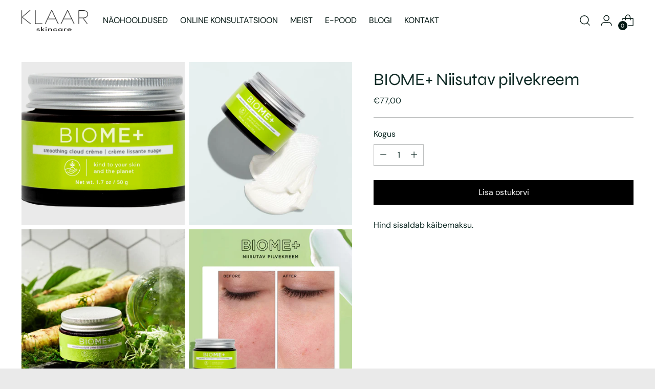

--- FILE ---
content_type: text/html; charset=utf-8
request_url: https://klaarskin.ee/products/biome-niisutav-pilvekreem
body_size: 38478
content:
<!doctype html>

<!--
  ___                 ___           ___           ___
       /  /\                     /__/\         /  /\         /  /\
      /  /:/_                    \  \:\       /  /:/        /  /::\
     /  /:/ /\  ___     ___       \  \:\     /  /:/        /  /:/\:\
    /  /:/ /:/ /__/\   /  /\  ___  \  \:\   /  /:/  ___   /  /:/  \:\
   /__/:/ /:/  \  \:\ /  /:/ /__/\  \__\:\ /__/:/  /  /\ /__/:/ \__\:\
   \  \:\/:/    \  \:\  /:/  \  \:\ /  /:/ \  \:\ /  /:/ \  \:\ /  /:/
    \  \::/      \  \:\/:/    \  \:\  /:/   \  \:\  /:/   \  \:\  /:/
     \  \:\       \  \::/      \  \:\/:/     \  \:\/:/     \  \:\/:/
      \  \:\       \__\/        \  \::/       \  \::/       \  \::/
       \__\/                     \__\/         \__\/         \__\/

  --------------------------------------------------------------------
  #  Stiletto v2.2.2
  #  Documentation: https://fluorescent.co/help/stiletto/
  #  Purchase: https://themes.shopify.com/themes/stiletto/
  #  A product by Fluorescent: https://fluorescent.co/
  --------------------------------------------------------------------
-->

<html class="no-js" lang="en" style="--announcement-height: 1px;">
  <head>
    <meta charset="UTF-8">
    <meta http-equiv="X-UA-Compatible" content="IE=edge,chrome=1">
    <meta name="viewport" content="width=device-width,initial-scale=1">
    




  <meta name="description" content="  1340 €/kg Õhulise tekstuuri tõttu nime saanud külluslikult niisutav kreem, mis turgutab mikrobioomi, jätab naha pehmeks ja siledaks ning ahendab poore. Fermenteeritud suhkruroost pärinev skvalaan aitab turgutada naha mikrofloorat, tugevdades naha loomulikku kaitsebarjääri. Ülima niisutatuse eest hoolitseb kombinatsio">



    <link rel="canonical" href="https://klaarskin.ee/products/biome-niisutav-pilvekreem">
    <link rel="preconnect" href="https://cdn.shopify.com" crossorigin><title>BIOME+ Niisutav pilvekreem
&ndash; klaarskin</title>

    





  
  
  
  
  




<meta property="og:url" content="https://klaarskin.ee/products/biome-niisutav-pilvekreem">
<meta property="og:site_name" content="klaarskin">
<meta property="og:type" content="product">
<meta property="og:title" content="BIOME+ Niisutav pilvekreem">
<meta property="og:description" content="  1340 €/kg Õhulise tekstuuri tõttu nime saanud külluslikult niisutav kreem, mis turgutab mikrobioomi, jätab naha pehmeks ja siledaks ning ahendab poore. Fermenteeritud suhkruroost pärinev skvalaan aitab turgutada naha mikrofloorat, tugevdades naha loomulikku kaitsebarjääri. Ülima niisutatuse eest hoolitseb kombinatsio">
<meta property="og:image" content="http://klaarskin.ee/cdn/shop/files/BIOME--CREME-PDP.png?v=1721504964&width=1024">
<meta property="og:image:secure_url" content="https://klaarskin.ee/cdn/shop/files/BIOME--CREME-PDP.png?v=1721504964&width=1024">
<meta property="og:price:amount" content="77,00">
<meta property="og:price:currency" content="EUR">

<meta name="twitter:title" content="BIOME+ Niisutav pilvekreem">
<meta name="twitter:description" content="  1340 €/kg Õhulise tekstuuri tõttu nime saanud külluslikult niisutav kreem, mis turgutab mikrobioomi, jätab naha pehmeks ja siledaks ning ahendab poore. Fermenteeritud suhkruroost pärinev skvalaan aitab turgutada naha mikrofloorat, tugevdades naha loomulikku kaitsebarjääri. Ülima niisutatuse eest hoolitseb kombinatsio">
<meta name="twitter:card" content="summary_large_image">
<meta name="twitter:image" content="https://klaarskin.ee/cdn/shop/files/BIOME--CREME-PDP.png?v=1721504964&width=1024">
<meta name="twitter:image:width" content="480">
<meta name="twitter:image:height" content="480">


    <script>
  console.log('Stiletto v2.2.2 by Fluorescent');

  document.documentElement.className = document.documentElement.className.replace('no-js', '');
  if (window.matchMedia(`(prefers-reduced-motion: reduce)`) === true || window.matchMedia(`(prefers-reduced-motion: reduce)`).matches === true) {
    document.documentElement.classList.add('prefers-reduced-motion');
  } else {
    document.documentElement.classList.add('do-anim');
  }

  window.theme = {
    version: 'v2.2.2',
    themeName: 'Stiletto',
    moneyFormat: "€{{amount_with_comma_separator}}",
    strings: {
      name: "klaarskin",
      accessibility: {
        play_video: "Play",
        pause_video: "Pause",
        range_lower: "Lower",
        range_upper: "Upper"
      },
      product: {
        no_shipping_rates: "Shipping rate unavailable",
        country_placeholder: "Country\/Region",
        review: "Write a review"
      },
      products: {
        product: {
          unavailable: "Unavailable",
          unitPrice: "Unit price",
          unitPriceSeparator: "per",
          sku: "SKU"
        }
      },
      cart: {
        editCartNote: "Edit order notes",
        addCartNote: "Lisa kommentaar",
        quantityError: "You have the maximum number of this product in your cart"
      },
      pagination: {
        viewing: "You’re viewing {{ of }} of {{ total }}",
        products: "products",
        results: "results"
      }
    },
    routes: {
      root: "/",
      cart: {
        base: "/cart",
        add: "/cart/add",
        change: "/cart/change",
        update: "/cart/update",
        clear: "/cart/clear",
        // Manual routes until Shopify adds support
        shipping: "/cart/shipping_rates",
      },
      // Manual routes until Shopify adds support
      products: "/products",
      productRecommendations: "/recommendations/products",
      predictive_search_url: '/search/suggest',
    },
    icons: {
      chevron: "\u003cspan class=\"icon icon-new icon-chevron \"\u003e\n  \u003csvg viewBox=\"0 0 24 24\" fill=\"none\" xmlns=\"http:\/\/www.w3.org\/2000\/svg\"\u003e\u003cpath d=\"M1.875 7.438 12 17.563 22.125 7.438\" stroke=\"currentColor\" stroke-width=\"2\"\/\u003e\u003c\/svg\u003e\n\u003c\/span\u003e\n\n",
      close: "\u003cspan class=\"icon icon-new icon-close \"\u003e\n  \u003csvg viewBox=\"0 0 24 24\" fill=\"none\" xmlns=\"http:\/\/www.w3.org\/2000\/svg\"\u003e\u003cpath d=\"M2.66 1.34 2 .68.68 2l.66.66 1.32-1.32zm18.68 21.32.66.66L23.32 22l-.66-.66-1.32 1.32zm1.32-20 .66-.66L22 .68l-.66.66 1.32 1.32zM1.34 21.34.68 22 2 23.32l.66-.66-1.32-1.32zm0-18.68 10 10 1.32-1.32-10-10-1.32 1.32zm11.32 10 10-10-1.32-1.32-10 10 1.32 1.32zm-1.32-1.32-10 10 1.32 1.32 10-10-1.32-1.32zm0 1.32 10 10 1.32-1.32-10-10-1.32 1.32z\" fill=\"currentColor\"\/\u003e\u003c\/svg\u003e\n\u003c\/span\u003e\n\n",
      zoom: "\u003cspan class=\"icon icon-new icon-zoom \"\u003e\n  \u003csvg viewBox=\"0 0 24 24\" fill=\"none\" xmlns=\"http:\/\/www.w3.org\/2000\/svg\"\u003e\u003cpath d=\"M10.3,19.71c5.21,0,9.44-4.23,9.44-9.44S15.51,.83,10.3,.83,.86,5.05,.86,10.27s4.23,9.44,9.44,9.44Z\" fill=\"none\" stroke=\"currentColor\" stroke-linecap=\"round\" stroke-miterlimit=\"10\" stroke-width=\"1.63\"\/\u003e\n          \u003cpath d=\"M5.05,10.27H15.54\" fill=\"none\" stroke=\"currentColor\" stroke-miterlimit=\"10\" stroke-width=\"1.63\"\/\u003e\n          \u003cpath class=\"cross-up\" d=\"M10.3,5.02V15.51\" fill=\"none\" stroke=\"currentColor\" stroke-miterlimit=\"10\" stroke-width=\"1.63\"\/\u003e\n          \u003cpath d=\"M16.92,16.9l6.49,6.49\" fill=\"none\" stroke=\"currentColor\" stroke-miterlimit=\"10\" stroke-width=\"1.63\"\/\u003e\u003c\/svg\u003e\n\u003c\/span\u003e\n\n"
    },
    coreData: {
      n: "Stiletto",
      v: "v2.2.2",
    }
  }

  
    window.theme.allCountryOptionTags = "\u003coption value=\"Estonia\" data-provinces=\"[]\"\u003eEstonia\u003c\/option\u003e\n\u003coption value=\"---\" data-provinces=\"[]\"\u003e---\u003c\/option\u003e\n\u003coption value=\"Afghanistan\" data-provinces=\"[]\"\u003eAfghanistan\u003c\/option\u003e\n\u003coption value=\"Aland Islands\" data-provinces=\"[]\"\u003eÅland Islands\u003c\/option\u003e\n\u003coption value=\"Albania\" data-provinces=\"[]\"\u003eAlbania\u003c\/option\u003e\n\u003coption value=\"Algeria\" data-provinces=\"[]\"\u003eAlgeria\u003c\/option\u003e\n\u003coption value=\"Andorra\" data-provinces=\"[]\"\u003eAndorra\u003c\/option\u003e\n\u003coption value=\"Angola\" data-provinces=\"[]\"\u003eAngola\u003c\/option\u003e\n\u003coption value=\"Anguilla\" data-provinces=\"[]\"\u003eAnguilla\u003c\/option\u003e\n\u003coption value=\"Antigua And Barbuda\" data-provinces=\"[]\"\u003eAntigua \u0026 Barbuda\u003c\/option\u003e\n\u003coption value=\"Argentina\" data-provinces=\"[[\u0026quot;Buenos Aires\u0026quot;,\u0026quot;Buenos Aires Province\u0026quot;],[\u0026quot;Catamarca\u0026quot;,\u0026quot;Catamarca\u0026quot;],[\u0026quot;Chaco\u0026quot;,\u0026quot;Chaco\u0026quot;],[\u0026quot;Chubut\u0026quot;,\u0026quot;Chubut\u0026quot;],[\u0026quot;Ciudad Autónoma de Buenos Aires\u0026quot;,\u0026quot;Buenos Aires (Autonomous City)\u0026quot;],[\u0026quot;Corrientes\u0026quot;,\u0026quot;Corrientes\u0026quot;],[\u0026quot;Córdoba\u0026quot;,\u0026quot;Córdoba\u0026quot;],[\u0026quot;Entre Ríos\u0026quot;,\u0026quot;Entre Ríos\u0026quot;],[\u0026quot;Formosa\u0026quot;,\u0026quot;Formosa\u0026quot;],[\u0026quot;Jujuy\u0026quot;,\u0026quot;Jujuy\u0026quot;],[\u0026quot;La Pampa\u0026quot;,\u0026quot;La Pampa\u0026quot;],[\u0026quot;La Rioja\u0026quot;,\u0026quot;La Rioja\u0026quot;],[\u0026quot;Mendoza\u0026quot;,\u0026quot;Mendoza\u0026quot;],[\u0026quot;Misiones\u0026quot;,\u0026quot;Misiones\u0026quot;],[\u0026quot;Neuquén\u0026quot;,\u0026quot;Neuquén\u0026quot;],[\u0026quot;Río Negro\u0026quot;,\u0026quot;Río Negro\u0026quot;],[\u0026quot;Salta\u0026quot;,\u0026quot;Salta\u0026quot;],[\u0026quot;San Juan\u0026quot;,\u0026quot;San Juan\u0026quot;],[\u0026quot;San Luis\u0026quot;,\u0026quot;San Luis\u0026quot;],[\u0026quot;Santa Cruz\u0026quot;,\u0026quot;Santa Cruz\u0026quot;],[\u0026quot;Santa Fe\u0026quot;,\u0026quot;Santa Fe\u0026quot;],[\u0026quot;Santiago Del Estero\u0026quot;,\u0026quot;Santiago del Estero\u0026quot;],[\u0026quot;Tierra Del Fuego\u0026quot;,\u0026quot;Tierra del Fuego\u0026quot;],[\u0026quot;Tucumán\u0026quot;,\u0026quot;Tucumán\u0026quot;]]\"\u003eArgentina\u003c\/option\u003e\n\u003coption value=\"Armenia\" data-provinces=\"[]\"\u003eArmenia\u003c\/option\u003e\n\u003coption value=\"Aruba\" data-provinces=\"[]\"\u003eAruba\u003c\/option\u003e\n\u003coption value=\"Ascension Island\" data-provinces=\"[]\"\u003eAscension Island\u003c\/option\u003e\n\u003coption value=\"Australia\" data-provinces=\"[[\u0026quot;Australian Capital Territory\u0026quot;,\u0026quot;Australian Capital Territory\u0026quot;],[\u0026quot;New South Wales\u0026quot;,\u0026quot;New South Wales\u0026quot;],[\u0026quot;Northern Territory\u0026quot;,\u0026quot;Northern Territory\u0026quot;],[\u0026quot;Queensland\u0026quot;,\u0026quot;Queensland\u0026quot;],[\u0026quot;South Australia\u0026quot;,\u0026quot;South Australia\u0026quot;],[\u0026quot;Tasmania\u0026quot;,\u0026quot;Tasmania\u0026quot;],[\u0026quot;Victoria\u0026quot;,\u0026quot;Victoria\u0026quot;],[\u0026quot;Western Australia\u0026quot;,\u0026quot;Western Australia\u0026quot;]]\"\u003eAustralia\u003c\/option\u003e\n\u003coption value=\"Austria\" data-provinces=\"[]\"\u003eAustria\u003c\/option\u003e\n\u003coption value=\"Azerbaijan\" data-provinces=\"[]\"\u003eAzerbaijan\u003c\/option\u003e\n\u003coption value=\"Bahamas\" data-provinces=\"[]\"\u003eBahamas\u003c\/option\u003e\n\u003coption value=\"Bahrain\" data-provinces=\"[]\"\u003eBahrain\u003c\/option\u003e\n\u003coption value=\"Bangladesh\" data-provinces=\"[]\"\u003eBangladesh\u003c\/option\u003e\n\u003coption value=\"Barbados\" data-provinces=\"[]\"\u003eBarbados\u003c\/option\u003e\n\u003coption value=\"Belarus\" data-provinces=\"[]\"\u003eBelarus\u003c\/option\u003e\n\u003coption value=\"Belgium\" data-provinces=\"[]\"\u003eBelgium\u003c\/option\u003e\n\u003coption value=\"Belize\" data-provinces=\"[]\"\u003eBelize\u003c\/option\u003e\n\u003coption value=\"Benin\" data-provinces=\"[]\"\u003eBenin\u003c\/option\u003e\n\u003coption value=\"Bermuda\" data-provinces=\"[]\"\u003eBermuda\u003c\/option\u003e\n\u003coption value=\"Bhutan\" data-provinces=\"[]\"\u003eBhutan\u003c\/option\u003e\n\u003coption value=\"Bolivia\" data-provinces=\"[]\"\u003eBolivia\u003c\/option\u003e\n\u003coption value=\"Bosnia And Herzegovina\" data-provinces=\"[]\"\u003eBosnia \u0026 Herzegovina\u003c\/option\u003e\n\u003coption value=\"Botswana\" data-provinces=\"[]\"\u003eBotswana\u003c\/option\u003e\n\u003coption value=\"Brazil\" data-provinces=\"[[\u0026quot;Acre\u0026quot;,\u0026quot;Acre\u0026quot;],[\u0026quot;Alagoas\u0026quot;,\u0026quot;Alagoas\u0026quot;],[\u0026quot;Amapá\u0026quot;,\u0026quot;Amapá\u0026quot;],[\u0026quot;Amazonas\u0026quot;,\u0026quot;Amazonas\u0026quot;],[\u0026quot;Bahia\u0026quot;,\u0026quot;Bahia\u0026quot;],[\u0026quot;Ceará\u0026quot;,\u0026quot;Ceará\u0026quot;],[\u0026quot;Distrito Federal\u0026quot;,\u0026quot;Federal District\u0026quot;],[\u0026quot;Espírito Santo\u0026quot;,\u0026quot;Espírito Santo\u0026quot;],[\u0026quot;Goiás\u0026quot;,\u0026quot;Goiás\u0026quot;],[\u0026quot;Maranhão\u0026quot;,\u0026quot;Maranhão\u0026quot;],[\u0026quot;Mato Grosso\u0026quot;,\u0026quot;Mato Grosso\u0026quot;],[\u0026quot;Mato Grosso do Sul\u0026quot;,\u0026quot;Mato Grosso do Sul\u0026quot;],[\u0026quot;Minas Gerais\u0026quot;,\u0026quot;Minas Gerais\u0026quot;],[\u0026quot;Paraná\u0026quot;,\u0026quot;Paraná\u0026quot;],[\u0026quot;Paraíba\u0026quot;,\u0026quot;Paraíba\u0026quot;],[\u0026quot;Pará\u0026quot;,\u0026quot;Pará\u0026quot;],[\u0026quot;Pernambuco\u0026quot;,\u0026quot;Pernambuco\u0026quot;],[\u0026quot;Piauí\u0026quot;,\u0026quot;Piauí\u0026quot;],[\u0026quot;Rio Grande do Norte\u0026quot;,\u0026quot;Rio Grande do Norte\u0026quot;],[\u0026quot;Rio Grande do Sul\u0026quot;,\u0026quot;Rio Grande do Sul\u0026quot;],[\u0026quot;Rio de Janeiro\u0026quot;,\u0026quot;Rio de Janeiro\u0026quot;],[\u0026quot;Rondônia\u0026quot;,\u0026quot;Rondônia\u0026quot;],[\u0026quot;Roraima\u0026quot;,\u0026quot;Roraima\u0026quot;],[\u0026quot;Santa Catarina\u0026quot;,\u0026quot;Santa Catarina\u0026quot;],[\u0026quot;Sergipe\u0026quot;,\u0026quot;Sergipe\u0026quot;],[\u0026quot;São Paulo\u0026quot;,\u0026quot;São Paulo\u0026quot;],[\u0026quot;Tocantins\u0026quot;,\u0026quot;Tocantins\u0026quot;]]\"\u003eBrazil\u003c\/option\u003e\n\u003coption value=\"British Indian Ocean Territory\" data-provinces=\"[]\"\u003eBritish Indian Ocean Territory\u003c\/option\u003e\n\u003coption value=\"Virgin Islands, British\" data-provinces=\"[]\"\u003eBritish Virgin Islands\u003c\/option\u003e\n\u003coption value=\"Brunei\" data-provinces=\"[]\"\u003eBrunei\u003c\/option\u003e\n\u003coption value=\"Bulgaria\" data-provinces=\"[]\"\u003eBulgaria\u003c\/option\u003e\n\u003coption value=\"Burkina Faso\" data-provinces=\"[]\"\u003eBurkina Faso\u003c\/option\u003e\n\u003coption value=\"Burundi\" data-provinces=\"[]\"\u003eBurundi\u003c\/option\u003e\n\u003coption value=\"Cambodia\" data-provinces=\"[]\"\u003eCambodia\u003c\/option\u003e\n\u003coption value=\"Republic of Cameroon\" data-provinces=\"[]\"\u003eCameroon\u003c\/option\u003e\n\u003coption value=\"Canada\" data-provinces=\"[[\u0026quot;Alberta\u0026quot;,\u0026quot;Alberta\u0026quot;],[\u0026quot;British Columbia\u0026quot;,\u0026quot;British Columbia\u0026quot;],[\u0026quot;Manitoba\u0026quot;,\u0026quot;Manitoba\u0026quot;],[\u0026quot;New Brunswick\u0026quot;,\u0026quot;New Brunswick\u0026quot;],[\u0026quot;Newfoundland and Labrador\u0026quot;,\u0026quot;Newfoundland and Labrador\u0026quot;],[\u0026quot;Northwest Territories\u0026quot;,\u0026quot;Northwest Territories\u0026quot;],[\u0026quot;Nova Scotia\u0026quot;,\u0026quot;Nova Scotia\u0026quot;],[\u0026quot;Nunavut\u0026quot;,\u0026quot;Nunavut\u0026quot;],[\u0026quot;Ontario\u0026quot;,\u0026quot;Ontario\u0026quot;],[\u0026quot;Prince Edward Island\u0026quot;,\u0026quot;Prince Edward Island\u0026quot;],[\u0026quot;Quebec\u0026quot;,\u0026quot;Quebec\u0026quot;],[\u0026quot;Saskatchewan\u0026quot;,\u0026quot;Saskatchewan\u0026quot;],[\u0026quot;Yukon\u0026quot;,\u0026quot;Yukon\u0026quot;]]\"\u003eCanada\u003c\/option\u003e\n\u003coption value=\"Cape Verde\" data-provinces=\"[]\"\u003eCape Verde\u003c\/option\u003e\n\u003coption value=\"Caribbean Netherlands\" data-provinces=\"[]\"\u003eCaribbean Netherlands\u003c\/option\u003e\n\u003coption value=\"Cayman Islands\" data-provinces=\"[]\"\u003eCayman Islands\u003c\/option\u003e\n\u003coption value=\"Central African Republic\" data-provinces=\"[]\"\u003eCentral African Republic\u003c\/option\u003e\n\u003coption value=\"Chad\" data-provinces=\"[]\"\u003eChad\u003c\/option\u003e\n\u003coption value=\"Chile\" data-provinces=\"[[\u0026quot;Antofagasta\u0026quot;,\u0026quot;Antofagasta\u0026quot;],[\u0026quot;Araucanía\u0026quot;,\u0026quot;Araucanía\u0026quot;],[\u0026quot;Arica and Parinacota\u0026quot;,\u0026quot;Arica y Parinacota\u0026quot;],[\u0026quot;Atacama\u0026quot;,\u0026quot;Atacama\u0026quot;],[\u0026quot;Aysén\u0026quot;,\u0026quot;Aysén\u0026quot;],[\u0026quot;Biobío\u0026quot;,\u0026quot;Bío Bío\u0026quot;],[\u0026quot;Coquimbo\u0026quot;,\u0026quot;Coquimbo\u0026quot;],[\u0026quot;Los Lagos\u0026quot;,\u0026quot;Los Lagos\u0026quot;],[\u0026quot;Los Ríos\u0026quot;,\u0026quot;Los Ríos\u0026quot;],[\u0026quot;Magallanes\u0026quot;,\u0026quot;Magallanes Region\u0026quot;],[\u0026quot;Maule\u0026quot;,\u0026quot;Maule\u0026quot;],[\u0026quot;O\u0026#39;Higgins\u0026quot;,\u0026quot;Libertador General Bernardo O’Higgins\u0026quot;],[\u0026quot;Santiago\u0026quot;,\u0026quot;Santiago Metropolitan\u0026quot;],[\u0026quot;Tarapacá\u0026quot;,\u0026quot;Tarapacá\u0026quot;],[\u0026quot;Valparaíso\u0026quot;,\u0026quot;Valparaíso\u0026quot;],[\u0026quot;Ñuble\u0026quot;,\u0026quot;Ñuble\u0026quot;]]\"\u003eChile\u003c\/option\u003e\n\u003coption value=\"China\" data-provinces=\"[[\u0026quot;Anhui\u0026quot;,\u0026quot;Anhui\u0026quot;],[\u0026quot;Beijing\u0026quot;,\u0026quot;Beijing\u0026quot;],[\u0026quot;Chongqing\u0026quot;,\u0026quot;Chongqing\u0026quot;],[\u0026quot;Fujian\u0026quot;,\u0026quot;Fujian\u0026quot;],[\u0026quot;Gansu\u0026quot;,\u0026quot;Gansu\u0026quot;],[\u0026quot;Guangdong\u0026quot;,\u0026quot;Guangdong\u0026quot;],[\u0026quot;Guangxi\u0026quot;,\u0026quot;Guangxi\u0026quot;],[\u0026quot;Guizhou\u0026quot;,\u0026quot;Guizhou\u0026quot;],[\u0026quot;Hainan\u0026quot;,\u0026quot;Hainan\u0026quot;],[\u0026quot;Hebei\u0026quot;,\u0026quot;Hebei\u0026quot;],[\u0026quot;Heilongjiang\u0026quot;,\u0026quot;Heilongjiang\u0026quot;],[\u0026quot;Henan\u0026quot;,\u0026quot;Henan\u0026quot;],[\u0026quot;Hubei\u0026quot;,\u0026quot;Hubei\u0026quot;],[\u0026quot;Hunan\u0026quot;,\u0026quot;Hunan\u0026quot;],[\u0026quot;Inner Mongolia\u0026quot;,\u0026quot;Inner Mongolia\u0026quot;],[\u0026quot;Jiangsu\u0026quot;,\u0026quot;Jiangsu\u0026quot;],[\u0026quot;Jiangxi\u0026quot;,\u0026quot;Jiangxi\u0026quot;],[\u0026quot;Jilin\u0026quot;,\u0026quot;Jilin\u0026quot;],[\u0026quot;Liaoning\u0026quot;,\u0026quot;Liaoning\u0026quot;],[\u0026quot;Ningxia\u0026quot;,\u0026quot;Ningxia\u0026quot;],[\u0026quot;Qinghai\u0026quot;,\u0026quot;Qinghai\u0026quot;],[\u0026quot;Shaanxi\u0026quot;,\u0026quot;Shaanxi\u0026quot;],[\u0026quot;Shandong\u0026quot;,\u0026quot;Shandong\u0026quot;],[\u0026quot;Shanghai\u0026quot;,\u0026quot;Shanghai\u0026quot;],[\u0026quot;Shanxi\u0026quot;,\u0026quot;Shanxi\u0026quot;],[\u0026quot;Sichuan\u0026quot;,\u0026quot;Sichuan\u0026quot;],[\u0026quot;Tianjin\u0026quot;,\u0026quot;Tianjin\u0026quot;],[\u0026quot;Xinjiang\u0026quot;,\u0026quot;Xinjiang\u0026quot;],[\u0026quot;Xizang\u0026quot;,\u0026quot;Tibet\u0026quot;],[\u0026quot;Yunnan\u0026quot;,\u0026quot;Yunnan\u0026quot;],[\u0026quot;Zhejiang\u0026quot;,\u0026quot;Zhejiang\u0026quot;]]\"\u003eChina\u003c\/option\u003e\n\u003coption value=\"Christmas Island\" data-provinces=\"[]\"\u003eChristmas Island\u003c\/option\u003e\n\u003coption value=\"Cocos (Keeling) Islands\" data-provinces=\"[]\"\u003eCocos (Keeling) Islands\u003c\/option\u003e\n\u003coption value=\"Colombia\" data-provinces=\"[[\u0026quot;Amazonas\u0026quot;,\u0026quot;Amazonas\u0026quot;],[\u0026quot;Antioquia\u0026quot;,\u0026quot;Antioquia\u0026quot;],[\u0026quot;Arauca\u0026quot;,\u0026quot;Arauca\u0026quot;],[\u0026quot;Atlántico\u0026quot;,\u0026quot;Atlántico\u0026quot;],[\u0026quot;Bogotá, D.C.\u0026quot;,\u0026quot;Capital District\u0026quot;],[\u0026quot;Bolívar\u0026quot;,\u0026quot;Bolívar\u0026quot;],[\u0026quot;Boyacá\u0026quot;,\u0026quot;Boyacá\u0026quot;],[\u0026quot;Caldas\u0026quot;,\u0026quot;Caldas\u0026quot;],[\u0026quot;Caquetá\u0026quot;,\u0026quot;Caquetá\u0026quot;],[\u0026quot;Casanare\u0026quot;,\u0026quot;Casanare\u0026quot;],[\u0026quot;Cauca\u0026quot;,\u0026quot;Cauca\u0026quot;],[\u0026quot;Cesar\u0026quot;,\u0026quot;Cesar\u0026quot;],[\u0026quot;Chocó\u0026quot;,\u0026quot;Chocó\u0026quot;],[\u0026quot;Cundinamarca\u0026quot;,\u0026quot;Cundinamarca\u0026quot;],[\u0026quot;Córdoba\u0026quot;,\u0026quot;Córdoba\u0026quot;],[\u0026quot;Guainía\u0026quot;,\u0026quot;Guainía\u0026quot;],[\u0026quot;Guaviare\u0026quot;,\u0026quot;Guaviare\u0026quot;],[\u0026quot;Huila\u0026quot;,\u0026quot;Huila\u0026quot;],[\u0026quot;La Guajira\u0026quot;,\u0026quot;La Guajira\u0026quot;],[\u0026quot;Magdalena\u0026quot;,\u0026quot;Magdalena\u0026quot;],[\u0026quot;Meta\u0026quot;,\u0026quot;Meta\u0026quot;],[\u0026quot;Nariño\u0026quot;,\u0026quot;Nariño\u0026quot;],[\u0026quot;Norte de Santander\u0026quot;,\u0026quot;Norte de Santander\u0026quot;],[\u0026quot;Putumayo\u0026quot;,\u0026quot;Putumayo\u0026quot;],[\u0026quot;Quindío\u0026quot;,\u0026quot;Quindío\u0026quot;],[\u0026quot;Risaralda\u0026quot;,\u0026quot;Risaralda\u0026quot;],[\u0026quot;San Andrés, Providencia y Santa Catalina\u0026quot;,\u0026quot;San Andrés \\u0026 Providencia\u0026quot;],[\u0026quot;Santander\u0026quot;,\u0026quot;Santander\u0026quot;],[\u0026quot;Sucre\u0026quot;,\u0026quot;Sucre\u0026quot;],[\u0026quot;Tolima\u0026quot;,\u0026quot;Tolima\u0026quot;],[\u0026quot;Valle del Cauca\u0026quot;,\u0026quot;Valle del Cauca\u0026quot;],[\u0026quot;Vaupés\u0026quot;,\u0026quot;Vaupés\u0026quot;],[\u0026quot;Vichada\u0026quot;,\u0026quot;Vichada\u0026quot;]]\"\u003eColombia\u003c\/option\u003e\n\u003coption value=\"Comoros\" data-provinces=\"[]\"\u003eComoros\u003c\/option\u003e\n\u003coption value=\"Congo\" data-provinces=\"[]\"\u003eCongo - Brazzaville\u003c\/option\u003e\n\u003coption value=\"Congo, The Democratic Republic Of The\" data-provinces=\"[]\"\u003eCongo - Kinshasa\u003c\/option\u003e\n\u003coption value=\"Cook Islands\" data-provinces=\"[]\"\u003eCook Islands\u003c\/option\u003e\n\u003coption value=\"Costa Rica\" data-provinces=\"[[\u0026quot;Alajuela\u0026quot;,\u0026quot;Alajuela\u0026quot;],[\u0026quot;Cartago\u0026quot;,\u0026quot;Cartago\u0026quot;],[\u0026quot;Guanacaste\u0026quot;,\u0026quot;Guanacaste\u0026quot;],[\u0026quot;Heredia\u0026quot;,\u0026quot;Heredia\u0026quot;],[\u0026quot;Limón\u0026quot;,\u0026quot;Limón\u0026quot;],[\u0026quot;Puntarenas\u0026quot;,\u0026quot;Puntarenas\u0026quot;],[\u0026quot;San José\u0026quot;,\u0026quot;San José\u0026quot;]]\"\u003eCosta Rica\u003c\/option\u003e\n\u003coption value=\"Croatia\" data-provinces=\"[]\"\u003eCroatia\u003c\/option\u003e\n\u003coption value=\"Curaçao\" data-provinces=\"[]\"\u003eCuraçao\u003c\/option\u003e\n\u003coption value=\"Cyprus\" data-provinces=\"[]\"\u003eCyprus\u003c\/option\u003e\n\u003coption value=\"Czech Republic\" data-provinces=\"[]\"\u003eCzechia\u003c\/option\u003e\n\u003coption value=\"Côte d'Ivoire\" data-provinces=\"[]\"\u003eCôte d’Ivoire\u003c\/option\u003e\n\u003coption value=\"Denmark\" data-provinces=\"[]\"\u003eDenmark\u003c\/option\u003e\n\u003coption value=\"Djibouti\" data-provinces=\"[]\"\u003eDjibouti\u003c\/option\u003e\n\u003coption value=\"Dominica\" data-provinces=\"[]\"\u003eDominica\u003c\/option\u003e\n\u003coption value=\"Dominican Republic\" data-provinces=\"[]\"\u003eDominican Republic\u003c\/option\u003e\n\u003coption value=\"Ecuador\" data-provinces=\"[]\"\u003eEcuador\u003c\/option\u003e\n\u003coption value=\"Egypt\" data-provinces=\"[[\u0026quot;6th of October\u0026quot;,\u0026quot;6th of October\u0026quot;],[\u0026quot;Al Sharqia\u0026quot;,\u0026quot;Al Sharqia\u0026quot;],[\u0026quot;Alexandria\u0026quot;,\u0026quot;Alexandria\u0026quot;],[\u0026quot;Aswan\u0026quot;,\u0026quot;Aswan\u0026quot;],[\u0026quot;Asyut\u0026quot;,\u0026quot;Asyut\u0026quot;],[\u0026quot;Beheira\u0026quot;,\u0026quot;Beheira\u0026quot;],[\u0026quot;Beni Suef\u0026quot;,\u0026quot;Beni Suef\u0026quot;],[\u0026quot;Cairo\u0026quot;,\u0026quot;Cairo\u0026quot;],[\u0026quot;Dakahlia\u0026quot;,\u0026quot;Dakahlia\u0026quot;],[\u0026quot;Damietta\u0026quot;,\u0026quot;Damietta\u0026quot;],[\u0026quot;Faiyum\u0026quot;,\u0026quot;Faiyum\u0026quot;],[\u0026quot;Gharbia\u0026quot;,\u0026quot;Gharbia\u0026quot;],[\u0026quot;Giza\u0026quot;,\u0026quot;Giza\u0026quot;],[\u0026quot;Helwan\u0026quot;,\u0026quot;Helwan\u0026quot;],[\u0026quot;Ismailia\u0026quot;,\u0026quot;Ismailia\u0026quot;],[\u0026quot;Kafr el-Sheikh\u0026quot;,\u0026quot;Kafr el-Sheikh\u0026quot;],[\u0026quot;Luxor\u0026quot;,\u0026quot;Luxor\u0026quot;],[\u0026quot;Matrouh\u0026quot;,\u0026quot;Matrouh\u0026quot;],[\u0026quot;Minya\u0026quot;,\u0026quot;Minya\u0026quot;],[\u0026quot;Monufia\u0026quot;,\u0026quot;Monufia\u0026quot;],[\u0026quot;New Valley\u0026quot;,\u0026quot;New Valley\u0026quot;],[\u0026quot;North Sinai\u0026quot;,\u0026quot;North Sinai\u0026quot;],[\u0026quot;Port Said\u0026quot;,\u0026quot;Port Said\u0026quot;],[\u0026quot;Qalyubia\u0026quot;,\u0026quot;Qalyubia\u0026quot;],[\u0026quot;Qena\u0026quot;,\u0026quot;Qena\u0026quot;],[\u0026quot;Red Sea\u0026quot;,\u0026quot;Red Sea\u0026quot;],[\u0026quot;Sohag\u0026quot;,\u0026quot;Sohag\u0026quot;],[\u0026quot;South Sinai\u0026quot;,\u0026quot;South Sinai\u0026quot;],[\u0026quot;Suez\u0026quot;,\u0026quot;Suez\u0026quot;]]\"\u003eEgypt\u003c\/option\u003e\n\u003coption value=\"El Salvador\" data-provinces=\"[[\u0026quot;Ahuachapán\u0026quot;,\u0026quot;Ahuachapán\u0026quot;],[\u0026quot;Cabañas\u0026quot;,\u0026quot;Cabañas\u0026quot;],[\u0026quot;Chalatenango\u0026quot;,\u0026quot;Chalatenango\u0026quot;],[\u0026quot;Cuscatlán\u0026quot;,\u0026quot;Cuscatlán\u0026quot;],[\u0026quot;La Libertad\u0026quot;,\u0026quot;La Libertad\u0026quot;],[\u0026quot;La Paz\u0026quot;,\u0026quot;La Paz\u0026quot;],[\u0026quot;La Unión\u0026quot;,\u0026quot;La Unión\u0026quot;],[\u0026quot;Morazán\u0026quot;,\u0026quot;Morazán\u0026quot;],[\u0026quot;San Miguel\u0026quot;,\u0026quot;San Miguel\u0026quot;],[\u0026quot;San Salvador\u0026quot;,\u0026quot;San Salvador\u0026quot;],[\u0026quot;San Vicente\u0026quot;,\u0026quot;San Vicente\u0026quot;],[\u0026quot;Santa Ana\u0026quot;,\u0026quot;Santa Ana\u0026quot;],[\u0026quot;Sonsonate\u0026quot;,\u0026quot;Sonsonate\u0026quot;],[\u0026quot;Usulután\u0026quot;,\u0026quot;Usulután\u0026quot;]]\"\u003eEl Salvador\u003c\/option\u003e\n\u003coption value=\"Equatorial Guinea\" data-provinces=\"[]\"\u003eEquatorial Guinea\u003c\/option\u003e\n\u003coption value=\"Eritrea\" data-provinces=\"[]\"\u003eEritrea\u003c\/option\u003e\n\u003coption value=\"Estonia\" data-provinces=\"[]\"\u003eEstonia\u003c\/option\u003e\n\u003coption value=\"Eswatini\" data-provinces=\"[]\"\u003eEswatini\u003c\/option\u003e\n\u003coption value=\"Ethiopia\" data-provinces=\"[]\"\u003eEthiopia\u003c\/option\u003e\n\u003coption value=\"Falkland Islands (Malvinas)\" data-provinces=\"[]\"\u003eFalkland Islands\u003c\/option\u003e\n\u003coption value=\"Faroe Islands\" data-provinces=\"[]\"\u003eFaroe Islands\u003c\/option\u003e\n\u003coption value=\"Fiji\" data-provinces=\"[]\"\u003eFiji\u003c\/option\u003e\n\u003coption value=\"Finland\" data-provinces=\"[]\"\u003eFinland\u003c\/option\u003e\n\u003coption value=\"France\" data-provinces=\"[]\"\u003eFrance\u003c\/option\u003e\n\u003coption value=\"French Guiana\" data-provinces=\"[]\"\u003eFrench Guiana\u003c\/option\u003e\n\u003coption value=\"French Polynesia\" data-provinces=\"[]\"\u003eFrench Polynesia\u003c\/option\u003e\n\u003coption value=\"French Southern Territories\" data-provinces=\"[]\"\u003eFrench Southern Territories\u003c\/option\u003e\n\u003coption value=\"Gabon\" data-provinces=\"[]\"\u003eGabon\u003c\/option\u003e\n\u003coption value=\"Gambia\" data-provinces=\"[]\"\u003eGambia\u003c\/option\u003e\n\u003coption value=\"Georgia\" data-provinces=\"[]\"\u003eGeorgia\u003c\/option\u003e\n\u003coption value=\"Germany\" data-provinces=\"[]\"\u003eGermany\u003c\/option\u003e\n\u003coption value=\"Ghana\" data-provinces=\"[]\"\u003eGhana\u003c\/option\u003e\n\u003coption value=\"Gibraltar\" data-provinces=\"[]\"\u003eGibraltar\u003c\/option\u003e\n\u003coption value=\"Greece\" data-provinces=\"[]\"\u003eGreece\u003c\/option\u003e\n\u003coption value=\"Greenland\" data-provinces=\"[]\"\u003eGreenland\u003c\/option\u003e\n\u003coption value=\"Grenada\" data-provinces=\"[]\"\u003eGrenada\u003c\/option\u003e\n\u003coption value=\"Guadeloupe\" data-provinces=\"[]\"\u003eGuadeloupe\u003c\/option\u003e\n\u003coption value=\"Guatemala\" data-provinces=\"[[\u0026quot;Alta Verapaz\u0026quot;,\u0026quot;Alta Verapaz\u0026quot;],[\u0026quot;Baja Verapaz\u0026quot;,\u0026quot;Baja Verapaz\u0026quot;],[\u0026quot;Chimaltenango\u0026quot;,\u0026quot;Chimaltenango\u0026quot;],[\u0026quot;Chiquimula\u0026quot;,\u0026quot;Chiquimula\u0026quot;],[\u0026quot;El Progreso\u0026quot;,\u0026quot;El Progreso\u0026quot;],[\u0026quot;Escuintla\u0026quot;,\u0026quot;Escuintla\u0026quot;],[\u0026quot;Guatemala\u0026quot;,\u0026quot;Guatemala\u0026quot;],[\u0026quot;Huehuetenango\u0026quot;,\u0026quot;Huehuetenango\u0026quot;],[\u0026quot;Izabal\u0026quot;,\u0026quot;Izabal\u0026quot;],[\u0026quot;Jalapa\u0026quot;,\u0026quot;Jalapa\u0026quot;],[\u0026quot;Jutiapa\u0026quot;,\u0026quot;Jutiapa\u0026quot;],[\u0026quot;Petén\u0026quot;,\u0026quot;Petén\u0026quot;],[\u0026quot;Quetzaltenango\u0026quot;,\u0026quot;Quetzaltenango\u0026quot;],[\u0026quot;Quiché\u0026quot;,\u0026quot;Quiché\u0026quot;],[\u0026quot;Retalhuleu\u0026quot;,\u0026quot;Retalhuleu\u0026quot;],[\u0026quot;Sacatepéquez\u0026quot;,\u0026quot;Sacatepéquez\u0026quot;],[\u0026quot;San Marcos\u0026quot;,\u0026quot;San Marcos\u0026quot;],[\u0026quot;Santa Rosa\u0026quot;,\u0026quot;Santa Rosa\u0026quot;],[\u0026quot;Sololá\u0026quot;,\u0026quot;Sololá\u0026quot;],[\u0026quot;Suchitepéquez\u0026quot;,\u0026quot;Suchitepéquez\u0026quot;],[\u0026quot;Totonicapán\u0026quot;,\u0026quot;Totonicapán\u0026quot;],[\u0026quot;Zacapa\u0026quot;,\u0026quot;Zacapa\u0026quot;]]\"\u003eGuatemala\u003c\/option\u003e\n\u003coption value=\"Guernsey\" data-provinces=\"[]\"\u003eGuernsey\u003c\/option\u003e\n\u003coption value=\"Guinea\" data-provinces=\"[]\"\u003eGuinea\u003c\/option\u003e\n\u003coption value=\"Guinea Bissau\" data-provinces=\"[]\"\u003eGuinea-Bissau\u003c\/option\u003e\n\u003coption value=\"Guyana\" data-provinces=\"[]\"\u003eGuyana\u003c\/option\u003e\n\u003coption value=\"Haiti\" data-provinces=\"[]\"\u003eHaiti\u003c\/option\u003e\n\u003coption value=\"Honduras\" data-provinces=\"[]\"\u003eHonduras\u003c\/option\u003e\n\u003coption value=\"Hong Kong\" data-provinces=\"[[\u0026quot;Hong Kong Island\u0026quot;,\u0026quot;Hong Kong Island\u0026quot;],[\u0026quot;Kowloon\u0026quot;,\u0026quot;Kowloon\u0026quot;],[\u0026quot;New Territories\u0026quot;,\u0026quot;New Territories\u0026quot;]]\"\u003eHong Kong SAR\u003c\/option\u003e\n\u003coption value=\"Hungary\" data-provinces=\"[]\"\u003eHungary\u003c\/option\u003e\n\u003coption value=\"Iceland\" data-provinces=\"[]\"\u003eIceland\u003c\/option\u003e\n\u003coption value=\"India\" data-provinces=\"[[\u0026quot;Andaman and Nicobar Islands\u0026quot;,\u0026quot;Andaman and Nicobar Islands\u0026quot;],[\u0026quot;Andhra Pradesh\u0026quot;,\u0026quot;Andhra Pradesh\u0026quot;],[\u0026quot;Arunachal Pradesh\u0026quot;,\u0026quot;Arunachal Pradesh\u0026quot;],[\u0026quot;Assam\u0026quot;,\u0026quot;Assam\u0026quot;],[\u0026quot;Bihar\u0026quot;,\u0026quot;Bihar\u0026quot;],[\u0026quot;Chandigarh\u0026quot;,\u0026quot;Chandigarh\u0026quot;],[\u0026quot;Chhattisgarh\u0026quot;,\u0026quot;Chhattisgarh\u0026quot;],[\u0026quot;Dadra and Nagar Haveli\u0026quot;,\u0026quot;Dadra and Nagar Haveli\u0026quot;],[\u0026quot;Daman and Diu\u0026quot;,\u0026quot;Daman and Diu\u0026quot;],[\u0026quot;Delhi\u0026quot;,\u0026quot;Delhi\u0026quot;],[\u0026quot;Goa\u0026quot;,\u0026quot;Goa\u0026quot;],[\u0026quot;Gujarat\u0026quot;,\u0026quot;Gujarat\u0026quot;],[\u0026quot;Haryana\u0026quot;,\u0026quot;Haryana\u0026quot;],[\u0026quot;Himachal Pradesh\u0026quot;,\u0026quot;Himachal Pradesh\u0026quot;],[\u0026quot;Jammu and Kashmir\u0026quot;,\u0026quot;Jammu and Kashmir\u0026quot;],[\u0026quot;Jharkhand\u0026quot;,\u0026quot;Jharkhand\u0026quot;],[\u0026quot;Karnataka\u0026quot;,\u0026quot;Karnataka\u0026quot;],[\u0026quot;Kerala\u0026quot;,\u0026quot;Kerala\u0026quot;],[\u0026quot;Ladakh\u0026quot;,\u0026quot;Ladakh\u0026quot;],[\u0026quot;Lakshadweep\u0026quot;,\u0026quot;Lakshadweep\u0026quot;],[\u0026quot;Madhya Pradesh\u0026quot;,\u0026quot;Madhya Pradesh\u0026quot;],[\u0026quot;Maharashtra\u0026quot;,\u0026quot;Maharashtra\u0026quot;],[\u0026quot;Manipur\u0026quot;,\u0026quot;Manipur\u0026quot;],[\u0026quot;Meghalaya\u0026quot;,\u0026quot;Meghalaya\u0026quot;],[\u0026quot;Mizoram\u0026quot;,\u0026quot;Mizoram\u0026quot;],[\u0026quot;Nagaland\u0026quot;,\u0026quot;Nagaland\u0026quot;],[\u0026quot;Odisha\u0026quot;,\u0026quot;Odisha\u0026quot;],[\u0026quot;Puducherry\u0026quot;,\u0026quot;Puducherry\u0026quot;],[\u0026quot;Punjab\u0026quot;,\u0026quot;Punjab\u0026quot;],[\u0026quot;Rajasthan\u0026quot;,\u0026quot;Rajasthan\u0026quot;],[\u0026quot;Sikkim\u0026quot;,\u0026quot;Sikkim\u0026quot;],[\u0026quot;Tamil Nadu\u0026quot;,\u0026quot;Tamil Nadu\u0026quot;],[\u0026quot;Telangana\u0026quot;,\u0026quot;Telangana\u0026quot;],[\u0026quot;Tripura\u0026quot;,\u0026quot;Tripura\u0026quot;],[\u0026quot;Uttar Pradesh\u0026quot;,\u0026quot;Uttar Pradesh\u0026quot;],[\u0026quot;Uttarakhand\u0026quot;,\u0026quot;Uttarakhand\u0026quot;],[\u0026quot;West Bengal\u0026quot;,\u0026quot;West Bengal\u0026quot;]]\"\u003eIndia\u003c\/option\u003e\n\u003coption value=\"Indonesia\" data-provinces=\"[[\u0026quot;Aceh\u0026quot;,\u0026quot;Aceh\u0026quot;],[\u0026quot;Bali\u0026quot;,\u0026quot;Bali\u0026quot;],[\u0026quot;Bangka Belitung\u0026quot;,\u0026quot;Bangka–Belitung Islands\u0026quot;],[\u0026quot;Banten\u0026quot;,\u0026quot;Banten\u0026quot;],[\u0026quot;Bengkulu\u0026quot;,\u0026quot;Bengkulu\u0026quot;],[\u0026quot;Gorontalo\u0026quot;,\u0026quot;Gorontalo\u0026quot;],[\u0026quot;Jakarta\u0026quot;,\u0026quot;Jakarta\u0026quot;],[\u0026quot;Jambi\u0026quot;,\u0026quot;Jambi\u0026quot;],[\u0026quot;Jawa Barat\u0026quot;,\u0026quot;West Java\u0026quot;],[\u0026quot;Jawa Tengah\u0026quot;,\u0026quot;Central Java\u0026quot;],[\u0026quot;Jawa Timur\u0026quot;,\u0026quot;East Java\u0026quot;],[\u0026quot;Kalimantan Barat\u0026quot;,\u0026quot;West Kalimantan\u0026quot;],[\u0026quot;Kalimantan Selatan\u0026quot;,\u0026quot;South Kalimantan\u0026quot;],[\u0026quot;Kalimantan Tengah\u0026quot;,\u0026quot;Central Kalimantan\u0026quot;],[\u0026quot;Kalimantan Timur\u0026quot;,\u0026quot;East Kalimantan\u0026quot;],[\u0026quot;Kalimantan Utara\u0026quot;,\u0026quot;North Kalimantan\u0026quot;],[\u0026quot;Kepulauan Riau\u0026quot;,\u0026quot;Riau Islands\u0026quot;],[\u0026quot;Lampung\u0026quot;,\u0026quot;Lampung\u0026quot;],[\u0026quot;Maluku\u0026quot;,\u0026quot;Maluku\u0026quot;],[\u0026quot;Maluku Utara\u0026quot;,\u0026quot;North Maluku\u0026quot;],[\u0026quot;North Sumatra\u0026quot;,\u0026quot;North Sumatra\u0026quot;],[\u0026quot;Nusa Tenggara Barat\u0026quot;,\u0026quot;West Nusa Tenggara\u0026quot;],[\u0026quot;Nusa Tenggara Timur\u0026quot;,\u0026quot;East Nusa Tenggara\u0026quot;],[\u0026quot;Papua\u0026quot;,\u0026quot;Papua\u0026quot;],[\u0026quot;Papua Barat\u0026quot;,\u0026quot;West Papua\u0026quot;],[\u0026quot;Riau\u0026quot;,\u0026quot;Riau\u0026quot;],[\u0026quot;South Sumatra\u0026quot;,\u0026quot;South Sumatra\u0026quot;],[\u0026quot;Sulawesi Barat\u0026quot;,\u0026quot;West Sulawesi\u0026quot;],[\u0026quot;Sulawesi Selatan\u0026quot;,\u0026quot;South Sulawesi\u0026quot;],[\u0026quot;Sulawesi Tengah\u0026quot;,\u0026quot;Central Sulawesi\u0026quot;],[\u0026quot;Sulawesi Tenggara\u0026quot;,\u0026quot;Southeast Sulawesi\u0026quot;],[\u0026quot;Sulawesi Utara\u0026quot;,\u0026quot;North Sulawesi\u0026quot;],[\u0026quot;West Sumatra\u0026quot;,\u0026quot;West Sumatra\u0026quot;],[\u0026quot;Yogyakarta\u0026quot;,\u0026quot;Yogyakarta\u0026quot;]]\"\u003eIndonesia\u003c\/option\u003e\n\u003coption value=\"Iraq\" data-provinces=\"[]\"\u003eIraq\u003c\/option\u003e\n\u003coption value=\"Ireland\" data-provinces=\"[[\u0026quot;Carlow\u0026quot;,\u0026quot;Carlow\u0026quot;],[\u0026quot;Cavan\u0026quot;,\u0026quot;Cavan\u0026quot;],[\u0026quot;Clare\u0026quot;,\u0026quot;Clare\u0026quot;],[\u0026quot;Cork\u0026quot;,\u0026quot;Cork\u0026quot;],[\u0026quot;Donegal\u0026quot;,\u0026quot;Donegal\u0026quot;],[\u0026quot;Dublin\u0026quot;,\u0026quot;Dublin\u0026quot;],[\u0026quot;Galway\u0026quot;,\u0026quot;Galway\u0026quot;],[\u0026quot;Kerry\u0026quot;,\u0026quot;Kerry\u0026quot;],[\u0026quot;Kildare\u0026quot;,\u0026quot;Kildare\u0026quot;],[\u0026quot;Kilkenny\u0026quot;,\u0026quot;Kilkenny\u0026quot;],[\u0026quot;Laois\u0026quot;,\u0026quot;Laois\u0026quot;],[\u0026quot;Leitrim\u0026quot;,\u0026quot;Leitrim\u0026quot;],[\u0026quot;Limerick\u0026quot;,\u0026quot;Limerick\u0026quot;],[\u0026quot;Longford\u0026quot;,\u0026quot;Longford\u0026quot;],[\u0026quot;Louth\u0026quot;,\u0026quot;Louth\u0026quot;],[\u0026quot;Mayo\u0026quot;,\u0026quot;Mayo\u0026quot;],[\u0026quot;Meath\u0026quot;,\u0026quot;Meath\u0026quot;],[\u0026quot;Monaghan\u0026quot;,\u0026quot;Monaghan\u0026quot;],[\u0026quot;Offaly\u0026quot;,\u0026quot;Offaly\u0026quot;],[\u0026quot;Roscommon\u0026quot;,\u0026quot;Roscommon\u0026quot;],[\u0026quot;Sligo\u0026quot;,\u0026quot;Sligo\u0026quot;],[\u0026quot;Tipperary\u0026quot;,\u0026quot;Tipperary\u0026quot;],[\u0026quot;Waterford\u0026quot;,\u0026quot;Waterford\u0026quot;],[\u0026quot;Westmeath\u0026quot;,\u0026quot;Westmeath\u0026quot;],[\u0026quot;Wexford\u0026quot;,\u0026quot;Wexford\u0026quot;],[\u0026quot;Wicklow\u0026quot;,\u0026quot;Wicklow\u0026quot;]]\"\u003eIreland\u003c\/option\u003e\n\u003coption value=\"Isle Of Man\" data-provinces=\"[]\"\u003eIsle of Man\u003c\/option\u003e\n\u003coption value=\"Israel\" data-provinces=\"[]\"\u003eIsrael\u003c\/option\u003e\n\u003coption value=\"Italy\" data-provinces=\"[[\u0026quot;Agrigento\u0026quot;,\u0026quot;Agrigento\u0026quot;],[\u0026quot;Alessandria\u0026quot;,\u0026quot;Alessandria\u0026quot;],[\u0026quot;Ancona\u0026quot;,\u0026quot;Ancona\u0026quot;],[\u0026quot;Aosta\u0026quot;,\u0026quot;Aosta Valley\u0026quot;],[\u0026quot;Arezzo\u0026quot;,\u0026quot;Arezzo\u0026quot;],[\u0026quot;Ascoli Piceno\u0026quot;,\u0026quot;Ascoli Piceno\u0026quot;],[\u0026quot;Asti\u0026quot;,\u0026quot;Asti\u0026quot;],[\u0026quot;Avellino\u0026quot;,\u0026quot;Avellino\u0026quot;],[\u0026quot;Bari\u0026quot;,\u0026quot;Bari\u0026quot;],[\u0026quot;Barletta-Andria-Trani\u0026quot;,\u0026quot;Barletta-Andria-Trani\u0026quot;],[\u0026quot;Belluno\u0026quot;,\u0026quot;Belluno\u0026quot;],[\u0026quot;Benevento\u0026quot;,\u0026quot;Benevento\u0026quot;],[\u0026quot;Bergamo\u0026quot;,\u0026quot;Bergamo\u0026quot;],[\u0026quot;Biella\u0026quot;,\u0026quot;Biella\u0026quot;],[\u0026quot;Bologna\u0026quot;,\u0026quot;Bologna\u0026quot;],[\u0026quot;Bolzano\u0026quot;,\u0026quot;South Tyrol\u0026quot;],[\u0026quot;Brescia\u0026quot;,\u0026quot;Brescia\u0026quot;],[\u0026quot;Brindisi\u0026quot;,\u0026quot;Brindisi\u0026quot;],[\u0026quot;Cagliari\u0026quot;,\u0026quot;Cagliari\u0026quot;],[\u0026quot;Caltanissetta\u0026quot;,\u0026quot;Caltanissetta\u0026quot;],[\u0026quot;Campobasso\u0026quot;,\u0026quot;Campobasso\u0026quot;],[\u0026quot;Carbonia-Iglesias\u0026quot;,\u0026quot;Carbonia-Iglesias\u0026quot;],[\u0026quot;Caserta\u0026quot;,\u0026quot;Caserta\u0026quot;],[\u0026quot;Catania\u0026quot;,\u0026quot;Catania\u0026quot;],[\u0026quot;Catanzaro\u0026quot;,\u0026quot;Catanzaro\u0026quot;],[\u0026quot;Chieti\u0026quot;,\u0026quot;Chieti\u0026quot;],[\u0026quot;Como\u0026quot;,\u0026quot;Como\u0026quot;],[\u0026quot;Cosenza\u0026quot;,\u0026quot;Cosenza\u0026quot;],[\u0026quot;Cremona\u0026quot;,\u0026quot;Cremona\u0026quot;],[\u0026quot;Crotone\u0026quot;,\u0026quot;Crotone\u0026quot;],[\u0026quot;Cuneo\u0026quot;,\u0026quot;Cuneo\u0026quot;],[\u0026quot;Enna\u0026quot;,\u0026quot;Enna\u0026quot;],[\u0026quot;Fermo\u0026quot;,\u0026quot;Fermo\u0026quot;],[\u0026quot;Ferrara\u0026quot;,\u0026quot;Ferrara\u0026quot;],[\u0026quot;Firenze\u0026quot;,\u0026quot;Florence\u0026quot;],[\u0026quot;Foggia\u0026quot;,\u0026quot;Foggia\u0026quot;],[\u0026quot;Forlì-Cesena\u0026quot;,\u0026quot;Forlì-Cesena\u0026quot;],[\u0026quot;Frosinone\u0026quot;,\u0026quot;Frosinone\u0026quot;],[\u0026quot;Genova\u0026quot;,\u0026quot;Genoa\u0026quot;],[\u0026quot;Gorizia\u0026quot;,\u0026quot;Gorizia\u0026quot;],[\u0026quot;Grosseto\u0026quot;,\u0026quot;Grosseto\u0026quot;],[\u0026quot;Imperia\u0026quot;,\u0026quot;Imperia\u0026quot;],[\u0026quot;Isernia\u0026quot;,\u0026quot;Isernia\u0026quot;],[\u0026quot;L\u0026#39;Aquila\u0026quot;,\u0026quot;L’Aquila\u0026quot;],[\u0026quot;La Spezia\u0026quot;,\u0026quot;La Spezia\u0026quot;],[\u0026quot;Latina\u0026quot;,\u0026quot;Latina\u0026quot;],[\u0026quot;Lecce\u0026quot;,\u0026quot;Lecce\u0026quot;],[\u0026quot;Lecco\u0026quot;,\u0026quot;Lecco\u0026quot;],[\u0026quot;Livorno\u0026quot;,\u0026quot;Livorno\u0026quot;],[\u0026quot;Lodi\u0026quot;,\u0026quot;Lodi\u0026quot;],[\u0026quot;Lucca\u0026quot;,\u0026quot;Lucca\u0026quot;],[\u0026quot;Macerata\u0026quot;,\u0026quot;Macerata\u0026quot;],[\u0026quot;Mantova\u0026quot;,\u0026quot;Mantua\u0026quot;],[\u0026quot;Massa-Carrara\u0026quot;,\u0026quot;Massa and Carrara\u0026quot;],[\u0026quot;Matera\u0026quot;,\u0026quot;Matera\u0026quot;],[\u0026quot;Medio Campidano\u0026quot;,\u0026quot;Medio Campidano\u0026quot;],[\u0026quot;Messina\u0026quot;,\u0026quot;Messina\u0026quot;],[\u0026quot;Milano\u0026quot;,\u0026quot;Milan\u0026quot;],[\u0026quot;Modena\u0026quot;,\u0026quot;Modena\u0026quot;],[\u0026quot;Monza e Brianza\u0026quot;,\u0026quot;Monza and Brianza\u0026quot;],[\u0026quot;Napoli\u0026quot;,\u0026quot;Naples\u0026quot;],[\u0026quot;Novara\u0026quot;,\u0026quot;Novara\u0026quot;],[\u0026quot;Nuoro\u0026quot;,\u0026quot;Nuoro\u0026quot;],[\u0026quot;Ogliastra\u0026quot;,\u0026quot;Ogliastra\u0026quot;],[\u0026quot;Olbia-Tempio\u0026quot;,\u0026quot;Olbia-Tempio\u0026quot;],[\u0026quot;Oristano\u0026quot;,\u0026quot;Oristano\u0026quot;],[\u0026quot;Padova\u0026quot;,\u0026quot;Padua\u0026quot;],[\u0026quot;Palermo\u0026quot;,\u0026quot;Palermo\u0026quot;],[\u0026quot;Parma\u0026quot;,\u0026quot;Parma\u0026quot;],[\u0026quot;Pavia\u0026quot;,\u0026quot;Pavia\u0026quot;],[\u0026quot;Perugia\u0026quot;,\u0026quot;Perugia\u0026quot;],[\u0026quot;Pesaro e Urbino\u0026quot;,\u0026quot;Pesaro and Urbino\u0026quot;],[\u0026quot;Pescara\u0026quot;,\u0026quot;Pescara\u0026quot;],[\u0026quot;Piacenza\u0026quot;,\u0026quot;Piacenza\u0026quot;],[\u0026quot;Pisa\u0026quot;,\u0026quot;Pisa\u0026quot;],[\u0026quot;Pistoia\u0026quot;,\u0026quot;Pistoia\u0026quot;],[\u0026quot;Pordenone\u0026quot;,\u0026quot;Pordenone\u0026quot;],[\u0026quot;Potenza\u0026quot;,\u0026quot;Potenza\u0026quot;],[\u0026quot;Prato\u0026quot;,\u0026quot;Prato\u0026quot;],[\u0026quot;Ragusa\u0026quot;,\u0026quot;Ragusa\u0026quot;],[\u0026quot;Ravenna\u0026quot;,\u0026quot;Ravenna\u0026quot;],[\u0026quot;Reggio Calabria\u0026quot;,\u0026quot;Reggio Calabria\u0026quot;],[\u0026quot;Reggio Emilia\u0026quot;,\u0026quot;Reggio Emilia\u0026quot;],[\u0026quot;Rieti\u0026quot;,\u0026quot;Rieti\u0026quot;],[\u0026quot;Rimini\u0026quot;,\u0026quot;Rimini\u0026quot;],[\u0026quot;Roma\u0026quot;,\u0026quot;Rome\u0026quot;],[\u0026quot;Rovigo\u0026quot;,\u0026quot;Rovigo\u0026quot;],[\u0026quot;Salerno\u0026quot;,\u0026quot;Salerno\u0026quot;],[\u0026quot;Sassari\u0026quot;,\u0026quot;Sassari\u0026quot;],[\u0026quot;Savona\u0026quot;,\u0026quot;Savona\u0026quot;],[\u0026quot;Siena\u0026quot;,\u0026quot;Siena\u0026quot;],[\u0026quot;Siracusa\u0026quot;,\u0026quot;Syracuse\u0026quot;],[\u0026quot;Sondrio\u0026quot;,\u0026quot;Sondrio\u0026quot;],[\u0026quot;Taranto\u0026quot;,\u0026quot;Taranto\u0026quot;],[\u0026quot;Teramo\u0026quot;,\u0026quot;Teramo\u0026quot;],[\u0026quot;Terni\u0026quot;,\u0026quot;Terni\u0026quot;],[\u0026quot;Torino\u0026quot;,\u0026quot;Turin\u0026quot;],[\u0026quot;Trapani\u0026quot;,\u0026quot;Trapani\u0026quot;],[\u0026quot;Trento\u0026quot;,\u0026quot;Trentino\u0026quot;],[\u0026quot;Treviso\u0026quot;,\u0026quot;Treviso\u0026quot;],[\u0026quot;Trieste\u0026quot;,\u0026quot;Trieste\u0026quot;],[\u0026quot;Udine\u0026quot;,\u0026quot;Udine\u0026quot;],[\u0026quot;Varese\u0026quot;,\u0026quot;Varese\u0026quot;],[\u0026quot;Venezia\u0026quot;,\u0026quot;Venice\u0026quot;],[\u0026quot;Verbano-Cusio-Ossola\u0026quot;,\u0026quot;Verbano-Cusio-Ossola\u0026quot;],[\u0026quot;Vercelli\u0026quot;,\u0026quot;Vercelli\u0026quot;],[\u0026quot;Verona\u0026quot;,\u0026quot;Verona\u0026quot;],[\u0026quot;Vibo Valentia\u0026quot;,\u0026quot;Vibo Valentia\u0026quot;],[\u0026quot;Vicenza\u0026quot;,\u0026quot;Vicenza\u0026quot;],[\u0026quot;Viterbo\u0026quot;,\u0026quot;Viterbo\u0026quot;]]\"\u003eItaly\u003c\/option\u003e\n\u003coption value=\"Jamaica\" data-provinces=\"[]\"\u003eJamaica\u003c\/option\u003e\n\u003coption value=\"Japan\" data-provinces=\"[[\u0026quot;Aichi\u0026quot;,\u0026quot;Aichi\u0026quot;],[\u0026quot;Akita\u0026quot;,\u0026quot;Akita\u0026quot;],[\u0026quot;Aomori\u0026quot;,\u0026quot;Aomori\u0026quot;],[\u0026quot;Chiba\u0026quot;,\u0026quot;Chiba\u0026quot;],[\u0026quot;Ehime\u0026quot;,\u0026quot;Ehime\u0026quot;],[\u0026quot;Fukui\u0026quot;,\u0026quot;Fukui\u0026quot;],[\u0026quot;Fukuoka\u0026quot;,\u0026quot;Fukuoka\u0026quot;],[\u0026quot;Fukushima\u0026quot;,\u0026quot;Fukushima\u0026quot;],[\u0026quot;Gifu\u0026quot;,\u0026quot;Gifu\u0026quot;],[\u0026quot;Gunma\u0026quot;,\u0026quot;Gunma\u0026quot;],[\u0026quot;Hiroshima\u0026quot;,\u0026quot;Hiroshima\u0026quot;],[\u0026quot;Hokkaidō\u0026quot;,\u0026quot;Hokkaido\u0026quot;],[\u0026quot;Hyōgo\u0026quot;,\u0026quot;Hyogo\u0026quot;],[\u0026quot;Ibaraki\u0026quot;,\u0026quot;Ibaraki\u0026quot;],[\u0026quot;Ishikawa\u0026quot;,\u0026quot;Ishikawa\u0026quot;],[\u0026quot;Iwate\u0026quot;,\u0026quot;Iwate\u0026quot;],[\u0026quot;Kagawa\u0026quot;,\u0026quot;Kagawa\u0026quot;],[\u0026quot;Kagoshima\u0026quot;,\u0026quot;Kagoshima\u0026quot;],[\u0026quot;Kanagawa\u0026quot;,\u0026quot;Kanagawa\u0026quot;],[\u0026quot;Kumamoto\u0026quot;,\u0026quot;Kumamoto\u0026quot;],[\u0026quot;Kyōto\u0026quot;,\u0026quot;Kyoto\u0026quot;],[\u0026quot;Kōchi\u0026quot;,\u0026quot;Kochi\u0026quot;],[\u0026quot;Mie\u0026quot;,\u0026quot;Mie\u0026quot;],[\u0026quot;Miyagi\u0026quot;,\u0026quot;Miyagi\u0026quot;],[\u0026quot;Miyazaki\u0026quot;,\u0026quot;Miyazaki\u0026quot;],[\u0026quot;Nagano\u0026quot;,\u0026quot;Nagano\u0026quot;],[\u0026quot;Nagasaki\u0026quot;,\u0026quot;Nagasaki\u0026quot;],[\u0026quot;Nara\u0026quot;,\u0026quot;Nara\u0026quot;],[\u0026quot;Niigata\u0026quot;,\u0026quot;Niigata\u0026quot;],[\u0026quot;Okayama\u0026quot;,\u0026quot;Okayama\u0026quot;],[\u0026quot;Okinawa\u0026quot;,\u0026quot;Okinawa\u0026quot;],[\u0026quot;Saga\u0026quot;,\u0026quot;Saga\u0026quot;],[\u0026quot;Saitama\u0026quot;,\u0026quot;Saitama\u0026quot;],[\u0026quot;Shiga\u0026quot;,\u0026quot;Shiga\u0026quot;],[\u0026quot;Shimane\u0026quot;,\u0026quot;Shimane\u0026quot;],[\u0026quot;Shizuoka\u0026quot;,\u0026quot;Shizuoka\u0026quot;],[\u0026quot;Tochigi\u0026quot;,\u0026quot;Tochigi\u0026quot;],[\u0026quot;Tokushima\u0026quot;,\u0026quot;Tokushima\u0026quot;],[\u0026quot;Tottori\u0026quot;,\u0026quot;Tottori\u0026quot;],[\u0026quot;Toyama\u0026quot;,\u0026quot;Toyama\u0026quot;],[\u0026quot;Tōkyō\u0026quot;,\u0026quot;Tokyo\u0026quot;],[\u0026quot;Wakayama\u0026quot;,\u0026quot;Wakayama\u0026quot;],[\u0026quot;Yamagata\u0026quot;,\u0026quot;Yamagata\u0026quot;],[\u0026quot;Yamaguchi\u0026quot;,\u0026quot;Yamaguchi\u0026quot;],[\u0026quot;Yamanashi\u0026quot;,\u0026quot;Yamanashi\u0026quot;],[\u0026quot;Ōita\u0026quot;,\u0026quot;Oita\u0026quot;],[\u0026quot;Ōsaka\u0026quot;,\u0026quot;Osaka\u0026quot;]]\"\u003eJapan\u003c\/option\u003e\n\u003coption value=\"Jersey\" data-provinces=\"[]\"\u003eJersey\u003c\/option\u003e\n\u003coption value=\"Jordan\" data-provinces=\"[]\"\u003eJordan\u003c\/option\u003e\n\u003coption value=\"Kazakhstan\" data-provinces=\"[]\"\u003eKazakhstan\u003c\/option\u003e\n\u003coption value=\"Kenya\" data-provinces=\"[]\"\u003eKenya\u003c\/option\u003e\n\u003coption value=\"Kiribati\" data-provinces=\"[]\"\u003eKiribati\u003c\/option\u003e\n\u003coption value=\"Kosovo\" data-provinces=\"[]\"\u003eKosovo\u003c\/option\u003e\n\u003coption value=\"Kuwait\" data-provinces=\"[[\u0026quot;Al Ahmadi\u0026quot;,\u0026quot;Al Ahmadi\u0026quot;],[\u0026quot;Al Asimah\u0026quot;,\u0026quot;Al Asimah\u0026quot;],[\u0026quot;Al Farwaniyah\u0026quot;,\u0026quot;Al Farwaniyah\u0026quot;],[\u0026quot;Al Jahra\u0026quot;,\u0026quot;Al Jahra\u0026quot;],[\u0026quot;Hawalli\u0026quot;,\u0026quot;Hawalli\u0026quot;],[\u0026quot;Mubarak Al-Kabeer\u0026quot;,\u0026quot;Mubarak Al-Kabeer\u0026quot;]]\"\u003eKuwait\u003c\/option\u003e\n\u003coption value=\"Kyrgyzstan\" data-provinces=\"[]\"\u003eKyrgyzstan\u003c\/option\u003e\n\u003coption value=\"Lao People's Democratic Republic\" data-provinces=\"[]\"\u003eLaos\u003c\/option\u003e\n\u003coption value=\"Latvia\" data-provinces=\"[]\"\u003eLatvia\u003c\/option\u003e\n\u003coption value=\"Lebanon\" data-provinces=\"[]\"\u003eLebanon\u003c\/option\u003e\n\u003coption value=\"Lesotho\" data-provinces=\"[]\"\u003eLesotho\u003c\/option\u003e\n\u003coption value=\"Liberia\" data-provinces=\"[]\"\u003eLiberia\u003c\/option\u003e\n\u003coption value=\"Libyan Arab Jamahiriya\" data-provinces=\"[]\"\u003eLibya\u003c\/option\u003e\n\u003coption value=\"Liechtenstein\" data-provinces=\"[]\"\u003eLiechtenstein\u003c\/option\u003e\n\u003coption value=\"Lithuania\" data-provinces=\"[]\"\u003eLithuania\u003c\/option\u003e\n\u003coption value=\"Luxembourg\" data-provinces=\"[]\"\u003eLuxembourg\u003c\/option\u003e\n\u003coption value=\"Macao\" data-provinces=\"[]\"\u003eMacao SAR\u003c\/option\u003e\n\u003coption value=\"Madagascar\" data-provinces=\"[]\"\u003eMadagascar\u003c\/option\u003e\n\u003coption value=\"Malawi\" data-provinces=\"[]\"\u003eMalawi\u003c\/option\u003e\n\u003coption value=\"Malaysia\" data-provinces=\"[[\u0026quot;Johor\u0026quot;,\u0026quot;Johor\u0026quot;],[\u0026quot;Kedah\u0026quot;,\u0026quot;Kedah\u0026quot;],[\u0026quot;Kelantan\u0026quot;,\u0026quot;Kelantan\u0026quot;],[\u0026quot;Kuala Lumpur\u0026quot;,\u0026quot;Kuala Lumpur\u0026quot;],[\u0026quot;Labuan\u0026quot;,\u0026quot;Labuan\u0026quot;],[\u0026quot;Melaka\u0026quot;,\u0026quot;Malacca\u0026quot;],[\u0026quot;Negeri Sembilan\u0026quot;,\u0026quot;Negeri Sembilan\u0026quot;],[\u0026quot;Pahang\u0026quot;,\u0026quot;Pahang\u0026quot;],[\u0026quot;Penang\u0026quot;,\u0026quot;Penang\u0026quot;],[\u0026quot;Perak\u0026quot;,\u0026quot;Perak\u0026quot;],[\u0026quot;Perlis\u0026quot;,\u0026quot;Perlis\u0026quot;],[\u0026quot;Putrajaya\u0026quot;,\u0026quot;Putrajaya\u0026quot;],[\u0026quot;Sabah\u0026quot;,\u0026quot;Sabah\u0026quot;],[\u0026quot;Sarawak\u0026quot;,\u0026quot;Sarawak\u0026quot;],[\u0026quot;Selangor\u0026quot;,\u0026quot;Selangor\u0026quot;],[\u0026quot;Terengganu\u0026quot;,\u0026quot;Terengganu\u0026quot;]]\"\u003eMalaysia\u003c\/option\u003e\n\u003coption value=\"Maldives\" data-provinces=\"[]\"\u003eMaldives\u003c\/option\u003e\n\u003coption value=\"Mali\" data-provinces=\"[]\"\u003eMali\u003c\/option\u003e\n\u003coption value=\"Malta\" data-provinces=\"[]\"\u003eMalta\u003c\/option\u003e\n\u003coption value=\"Martinique\" data-provinces=\"[]\"\u003eMartinique\u003c\/option\u003e\n\u003coption value=\"Mauritania\" data-provinces=\"[]\"\u003eMauritania\u003c\/option\u003e\n\u003coption value=\"Mauritius\" data-provinces=\"[]\"\u003eMauritius\u003c\/option\u003e\n\u003coption value=\"Mayotte\" data-provinces=\"[]\"\u003eMayotte\u003c\/option\u003e\n\u003coption value=\"Mexico\" data-provinces=\"[[\u0026quot;Aguascalientes\u0026quot;,\u0026quot;Aguascalientes\u0026quot;],[\u0026quot;Baja California\u0026quot;,\u0026quot;Baja California\u0026quot;],[\u0026quot;Baja California Sur\u0026quot;,\u0026quot;Baja California Sur\u0026quot;],[\u0026quot;Campeche\u0026quot;,\u0026quot;Campeche\u0026quot;],[\u0026quot;Chiapas\u0026quot;,\u0026quot;Chiapas\u0026quot;],[\u0026quot;Chihuahua\u0026quot;,\u0026quot;Chihuahua\u0026quot;],[\u0026quot;Ciudad de México\u0026quot;,\u0026quot;Ciudad de Mexico\u0026quot;],[\u0026quot;Coahuila\u0026quot;,\u0026quot;Coahuila\u0026quot;],[\u0026quot;Colima\u0026quot;,\u0026quot;Colima\u0026quot;],[\u0026quot;Durango\u0026quot;,\u0026quot;Durango\u0026quot;],[\u0026quot;Guanajuato\u0026quot;,\u0026quot;Guanajuato\u0026quot;],[\u0026quot;Guerrero\u0026quot;,\u0026quot;Guerrero\u0026quot;],[\u0026quot;Hidalgo\u0026quot;,\u0026quot;Hidalgo\u0026quot;],[\u0026quot;Jalisco\u0026quot;,\u0026quot;Jalisco\u0026quot;],[\u0026quot;Michoacán\u0026quot;,\u0026quot;Michoacán\u0026quot;],[\u0026quot;Morelos\u0026quot;,\u0026quot;Morelos\u0026quot;],[\u0026quot;México\u0026quot;,\u0026quot;Mexico State\u0026quot;],[\u0026quot;Nayarit\u0026quot;,\u0026quot;Nayarit\u0026quot;],[\u0026quot;Nuevo León\u0026quot;,\u0026quot;Nuevo León\u0026quot;],[\u0026quot;Oaxaca\u0026quot;,\u0026quot;Oaxaca\u0026quot;],[\u0026quot;Puebla\u0026quot;,\u0026quot;Puebla\u0026quot;],[\u0026quot;Querétaro\u0026quot;,\u0026quot;Querétaro\u0026quot;],[\u0026quot;Quintana Roo\u0026quot;,\u0026quot;Quintana Roo\u0026quot;],[\u0026quot;San Luis Potosí\u0026quot;,\u0026quot;San Luis Potosí\u0026quot;],[\u0026quot;Sinaloa\u0026quot;,\u0026quot;Sinaloa\u0026quot;],[\u0026quot;Sonora\u0026quot;,\u0026quot;Sonora\u0026quot;],[\u0026quot;Tabasco\u0026quot;,\u0026quot;Tabasco\u0026quot;],[\u0026quot;Tamaulipas\u0026quot;,\u0026quot;Tamaulipas\u0026quot;],[\u0026quot;Tlaxcala\u0026quot;,\u0026quot;Tlaxcala\u0026quot;],[\u0026quot;Veracruz\u0026quot;,\u0026quot;Veracruz\u0026quot;],[\u0026quot;Yucatán\u0026quot;,\u0026quot;Yucatán\u0026quot;],[\u0026quot;Zacatecas\u0026quot;,\u0026quot;Zacatecas\u0026quot;]]\"\u003eMexico\u003c\/option\u003e\n\u003coption value=\"Moldova, Republic of\" data-provinces=\"[]\"\u003eMoldova\u003c\/option\u003e\n\u003coption value=\"Monaco\" data-provinces=\"[]\"\u003eMonaco\u003c\/option\u003e\n\u003coption value=\"Mongolia\" data-provinces=\"[]\"\u003eMongolia\u003c\/option\u003e\n\u003coption value=\"Montenegro\" data-provinces=\"[]\"\u003eMontenegro\u003c\/option\u003e\n\u003coption value=\"Montserrat\" data-provinces=\"[]\"\u003eMontserrat\u003c\/option\u003e\n\u003coption value=\"Morocco\" data-provinces=\"[]\"\u003eMorocco\u003c\/option\u003e\n\u003coption value=\"Mozambique\" data-provinces=\"[]\"\u003eMozambique\u003c\/option\u003e\n\u003coption value=\"Myanmar\" data-provinces=\"[]\"\u003eMyanmar (Burma)\u003c\/option\u003e\n\u003coption value=\"Namibia\" data-provinces=\"[]\"\u003eNamibia\u003c\/option\u003e\n\u003coption value=\"Nauru\" data-provinces=\"[]\"\u003eNauru\u003c\/option\u003e\n\u003coption value=\"Nepal\" data-provinces=\"[]\"\u003eNepal\u003c\/option\u003e\n\u003coption value=\"Netherlands\" data-provinces=\"[]\"\u003eNetherlands\u003c\/option\u003e\n\u003coption value=\"New Caledonia\" data-provinces=\"[]\"\u003eNew Caledonia\u003c\/option\u003e\n\u003coption value=\"New Zealand\" data-provinces=\"[[\u0026quot;Auckland\u0026quot;,\u0026quot;Auckland\u0026quot;],[\u0026quot;Bay of Plenty\u0026quot;,\u0026quot;Bay of Plenty\u0026quot;],[\u0026quot;Canterbury\u0026quot;,\u0026quot;Canterbury\u0026quot;],[\u0026quot;Chatham Islands\u0026quot;,\u0026quot;Chatham Islands\u0026quot;],[\u0026quot;Gisborne\u0026quot;,\u0026quot;Gisborne\u0026quot;],[\u0026quot;Hawke\u0026#39;s Bay\u0026quot;,\u0026quot;Hawke’s Bay\u0026quot;],[\u0026quot;Manawatu-Wanganui\u0026quot;,\u0026quot;Manawatū-Whanganui\u0026quot;],[\u0026quot;Marlborough\u0026quot;,\u0026quot;Marlborough\u0026quot;],[\u0026quot;Nelson\u0026quot;,\u0026quot;Nelson\u0026quot;],[\u0026quot;Northland\u0026quot;,\u0026quot;Northland\u0026quot;],[\u0026quot;Otago\u0026quot;,\u0026quot;Otago\u0026quot;],[\u0026quot;Southland\u0026quot;,\u0026quot;Southland\u0026quot;],[\u0026quot;Taranaki\u0026quot;,\u0026quot;Taranaki\u0026quot;],[\u0026quot;Tasman\u0026quot;,\u0026quot;Tasman\u0026quot;],[\u0026quot;Waikato\u0026quot;,\u0026quot;Waikato\u0026quot;],[\u0026quot;Wellington\u0026quot;,\u0026quot;Wellington\u0026quot;],[\u0026quot;West Coast\u0026quot;,\u0026quot;West Coast\u0026quot;]]\"\u003eNew Zealand\u003c\/option\u003e\n\u003coption value=\"Nicaragua\" data-provinces=\"[]\"\u003eNicaragua\u003c\/option\u003e\n\u003coption value=\"Niger\" data-provinces=\"[]\"\u003eNiger\u003c\/option\u003e\n\u003coption value=\"Nigeria\" data-provinces=\"[[\u0026quot;Abia\u0026quot;,\u0026quot;Abia\u0026quot;],[\u0026quot;Abuja Federal Capital Territory\u0026quot;,\u0026quot;Federal Capital Territory\u0026quot;],[\u0026quot;Adamawa\u0026quot;,\u0026quot;Adamawa\u0026quot;],[\u0026quot;Akwa Ibom\u0026quot;,\u0026quot;Akwa Ibom\u0026quot;],[\u0026quot;Anambra\u0026quot;,\u0026quot;Anambra\u0026quot;],[\u0026quot;Bauchi\u0026quot;,\u0026quot;Bauchi\u0026quot;],[\u0026quot;Bayelsa\u0026quot;,\u0026quot;Bayelsa\u0026quot;],[\u0026quot;Benue\u0026quot;,\u0026quot;Benue\u0026quot;],[\u0026quot;Borno\u0026quot;,\u0026quot;Borno\u0026quot;],[\u0026quot;Cross River\u0026quot;,\u0026quot;Cross River\u0026quot;],[\u0026quot;Delta\u0026quot;,\u0026quot;Delta\u0026quot;],[\u0026quot;Ebonyi\u0026quot;,\u0026quot;Ebonyi\u0026quot;],[\u0026quot;Edo\u0026quot;,\u0026quot;Edo\u0026quot;],[\u0026quot;Ekiti\u0026quot;,\u0026quot;Ekiti\u0026quot;],[\u0026quot;Enugu\u0026quot;,\u0026quot;Enugu\u0026quot;],[\u0026quot;Gombe\u0026quot;,\u0026quot;Gombe\u0026quot;],[\u0026quot;Imo\u0026quot;,\u0026quot;Imo\u0026quot;],[\u0026quot;Jigawa\u0026quot;,\u0026quot;Jigawa\u0026quot;],[\u0026quot;Kaduna\u0026quot;,\u0026quot;Kaduna\u0026quot;],[\u0026quot;Kano\u0026quot;,\u0026quot;Kano\u0026quot;],[\u0026quot;Katsina\u0026quot;,\u0026quot;Katsina\u0026quot;],[\u0026quot;Kebbi\u0026quot;,\u0026quot;Kebbi\u0026quot;],[\u0026quot;Kogi\u0026quot;,\u0026quot;Kogi\u0026quot;],[\u0026quot;Kwara\u0026quot;,\u0026quot;Kwara\u0026quot;],[\u0026quot;Lagos\u0026quot;,\u0026quot;Lagos\u0026quot;],[\u0026quot;Nasarawa\u0026quot;,\u0026quot;Nasarawa\u0026quot;],[\u0026quot;Niger\u0026quot;,\u0026quot;Niger\u0026quot;],[\u0026quot;Ogun\u0026quot;,\u0026quot;Ogun\u0026quot;],[\u0026quot;Ondo\u0026quot;,\u0026quot;Ondo\u0026quot;],[\u0026quot;Osun\u0026quot;,\u0026quot;Osun\u0026quot;],[\u0026quot;Oyo\u0026quot;,\u0026quot;Oyo\u0026quot;],[\u0026quot;Plateau\u0026quot;,\u0026quot;Plateau\u0026quot;],[\u0026quot;Rivers\u0026quot;,\u0026quot;Rivers\u0026quot;],[\u0026quot;Sokoto\u0026quot;,\u0026quot;Sokoto\u0026quot;],[\u0026quot;Taraba\u0026quot;,\u0026quot;Taraba\u0026quot;],[\u0026quot;Yobe\u0026quot;,\u0026quot;Yobe\u0026quot;],[\u0026quot;Zamfara\u0026quot;,\u0026quot;Zamfara\u0026quot;]]\"\u003eNigeria\u003c\/option\u003e\n\u003coption value=\"Niue\" data-provinces=\"[]\"\u003eNiue\u003c\/option\u003e\n\u003coption value=\"Norfolk Island\" data-provinces=\"[]\"\u003eNorfolk Island\u003c\/option\u003e\n\u003coption value=\"North Macedonia\" data-provinces=\"[]\"\u003eNorth Macedonia\u003c\/option\u003e\n\u003coption value=\"Norway\" data-provinces=\"[]\"\u003eNorway\u003c\/option\u003e\n\u003coption value=\"Oman\" data-provinces=\"[]\"\u003eOman\u003c\/option\u003e\n\u003coption value=\"Pakistan\" data-provinces=\"[]\"\u003ePakistan\u003c\/option\u003e\n\u003coption value=\"Palestinian Territory, Occupied\" data-provinces=\"[]\"\u003ePalestinian Territories\u003c\/option\u003e\n\u003coption value=\"Panama\" data-provinces=\"[[\u0026quot;Bocas del Toro\u0026quot;,\u0026quot;Bocas del Toro\u0026quot;],[\u0026quot;Chiriquí\u0026quot;,\u0026quot;Chiriquí\u0026quot;],[\u0026quot;Coclé\u0026quot;,\u0026quot;Coclé\u0026quot;],[\u0026quot;Colón\u0026quot;,\u0026quot;Colón\u0026quot;],[\u0026quot;Darién\u0026quot;,\u0026quot;Darién\u0026quot;],[\u0026quot;Emberá\u0026quot;,\u0026quot;Emberá\u0026quot;],[\u0026quot;Herrera\u0026quot;,\u0026quot;Herrera\u0026quot;],[\u0026quot;Kuna Yala\u0026quot;,\u0026quot;Guna Yala\u0026quot;],[\u0026quot;Los Santos\u0026quot;,\u0026quot;Los Santos\u0026quot;],[\u0026quot;Ngöbe-Buglé\u0026quot;,\u0026quot;Ngöbe-Buglé\u0026quot;],[\u0026quot;Panamá\u0026quot;,\u0026quot;Panamá\u0026quot;],[\u0026quot;Panamá Oeste\u0026quot;,\u0026quot;West Panamá\u0026quot;],[\u0026quot;Veraguas\u0026quot;,\u0026quot;Veraguas\u0026quot;]]\"\u003ePanama\u003c\/option\u003e\n\u003coption value=\"Papua New Guinea\" data-provinces=\"[]\"\u003ePapua New Guinea\u003c\/option\u003e\n\u003coption value=\"Paraguay\" data-provinces=\"[]\"\u003eParaguay\u003c\/option\u003e\n\u003coption value=\"Peru\" data-provinces=\"[[\u0026quot;Amazonas\u0026quot;,\u0026quot;Amazonas\u0026quot;],[\u0026quot;Apurímac\u0026quot;,\u0026quot;Apurímac\u0026quot;],[\u0026quot;Arequipa\u0026quot;,\u0026quot;Arequipa\u0026quot;],[\u0026quot;Ayacucho\u0026quot;,\u0026quot;Ayacucho\u0026quot;],[\u0026quot;Cajamarca\u0026quot;,\u0026quot;Cajamarca\u0026quot;],[\u0026quot;Callao\u0026quot;,\u0026quot;El Callao\u0026quot;],[\u0026quot;Cuzco\u0026quot;,\u0026quot;Cusco\u0026quot;],[\u0026quot;Huancavelica\u0026quot;,\u0026quot;Huancavelica\u0026quot;],[\u0026quot;Huánuco\u0026quot;,\u0026quot;Huánuco\u0026quot;],[\u0026quot;Ica\u0026quot;,\u0026quot;Ica\u0026quot;],[\u0026quot;Junín\u0026quot;,\u0026quot;Junín\u0026quot;],[\u0026quot;La Libertad\u0026quot;,\u0026quot;La Libertad\u0026quot;],[\u0026quot;Lambayeque\u0026quot;,\u0026quot;Lambayeque\u0026quot;],[\u0026quot;Lima (departamento)\u0026quot;,\u0026quot;Lima (Department)\u0026quot;],[\u0026quot;Lima (provincia)\u0026quot;,\u0026quot;Lima (Metropolitan)\u0026quot;],[\u0026quot;Loreto\u0026quot;,\u0026quot;Loreto\u0026quot;],[\u0026quot;Madre de Dios\u0026quot;,\u0026quot;Madre de Dios\u0026quot;],[\u0026quot;Moquegua\u0026quot;,\u0026quot;Moquegua\u0026quot;],[\u0026quot;Pasco\u0026quot;,\u0026quot;Pasco\u0026quot;],[\u0026quot;Piura\u0026quot;,\u0026quot;Piura\u0026quot;],[\u0026quot;Puno\u0026quot;,\u0026quot;Puno\u0026quot;],[\u0026quot;San Martín\u0026quot;,\u0026quot;San Martín\u0026quot;],[\u0026quot;Tacna\u0026quot;,\u0026quot;Tacna\u0026quot;],[\u0026quot;Tumbes\u0026quot;,\u0026quot;Tumbes\u0026quot;],[\u0026quot;Ucayali\u0026quot;,\u0026quot;Ucayali\u0026quot;],[\u0026quot;Áncash\u0026quot;,\u0026quot;Ancash\u0026quot;]]\"\u003ePeru\u003c\/option\u003e\n\u003coption value=\"Philippines\" data-provinces=\"[[\u0026quot;Abra\u0026quot;,\u0026quot;Abra\u0026quot;],[\u0026quot;Agusan del Norte\u0026quot;,\u0026quot;Agusan del Norte\u0026quot;],[\u0026quot;Agusan del Sur\u0026quot;,\u0026quot;Agusan del Sur\u0026quot;],[\u0026quot;Aklan\u0026quot;,\u0026quot;Aklan\u0026quot;],[\u0026quot;Albay\u0026quot;,\u0026quot;Albay\u0026quot;],[\u0026quot;Antique\u0026quot;,\u0026quot;Antique\u0026quot;],[\u0026quot;Apayao\u0026quot;,\u0026quot;Apayao\u0026quot;],[\u0026quot;Aurora\u0026quot;,\u0026quot;Aurora\u0026quot;],[\u0026quot;Basilan\u0026quot;,\u0026quot;Basilan\u0026quot;],[\u0026quot;Bataan\u0026quot;,\u0026quot;Bataan\u0026quot;],[\u0026quot;Batanes\u0026quot;,\u0026quot;Batanes\u0026quot;],[\u0026quot;Batangas\u0026quot;,\u0026quot;Batangas\u0026quot;],[\u0026quot;Benguet\u0026quot;,\u0026quot;Benguet\u0026quot;],[\u0026quot;Biliran\u0026quot;,\u0026quot;Biliran\u0026quot;],[\u0026quot;Bohol\u0026quot;,\u0026quot;Bohol\u0026quot;],[\u0026quot;Bukidnon\u0026quot;,\u0026quot;Bukidnon\u0026quot;],[\u0026quot;Bulacan\u0026quot;,\u0026quot;Bulacan\u0026quot;],[\u0026quot;Cagayan\u0026quot;,\u0026quot;Cagayan\u0026quot;],[\u0026quot;Camarines Norte\u0026quot;,\u0026quot;Camarines Norte\u0026quot;],[\u0026quot;Camarines Sur\u0026quot;,\u0026quot;Camarines Sur\u0026quot;],[\u0026quot;Camiguin\u0026quot;,\u0026quot;Camiguin\u0026quot;],[\u0026quot;Capiz\u0026quot;,\u0026quot;Capiz\u0026quot;],[\u0026quot;Catanduanes\u0026quot;,\u0026quot;Catanduanes\u0026quot;],[\u0026quot;Cavite\u0026quot;,\u0026quot;Cavite\u0026quot;],[\u0026quot;Cebu\u0026quot;,\u0026quot;Cebu\u0026quot;],[\u0026quot;Cotabato\u0026quot;,\u0026quot;Cotabato\u0026quot;],[\u0026quot;Davao Occidental\u0026quot;,\u0026quot;Davao Occidental\u0026quot;],[\u0026quot;Davao Oriental\u0026quot;,\u0026quot;Davao Oriental\u0026quot;],[\u0026quot;Davao de Oro\u0026quot;,\u0026quot;Compostela Valley\u0026quot;],[\u0026quot;Davao del Norte\u0026quot;,\u0026quot;Davao del Norte\u0026quot;],[\u0026quot;Davao del Sur\u0026quot;,\u0026quot;Davao del Sur\u0026quot;],[\u0026quot;Dinagat Islands\u0026quot;,\u0026quot;Dinagat Islands\u0026quot;],[\u0026quot;Eastern Samar\u0026quot;,\u0026quot;Eastern Samar\u0026quot;],[\u0026quot;Guimaras\u0026quot;,\u0026quot;Guimaras\u0026quot;],[\u0026quot;Ifugao\u0026quot;,\u0026quot;Ifugao\u0026quot;],[\u0026quot;Ilocos Norte\u0026quot;,\u0026quot;Ilocos Norte\u0026quot;],[\u0026quot;Ilocos Sur\u0026quot;,\u0026quot;Ilocos Sur\u0026quot;],[\u0026quot;Iloilo\u0026quot;,\u0026quot;Iloilo\u0026quot;],[\u0026quot;Isabela\u0026quot;,\u0026quot;Isabela\u0026quot;],[\u0026quot;Kalinga\u0026quot;,\u0026quot;Kalinga\u0026quot;],[\u0026quot;La Union\u0026quot;,\u0026quot;La Union\u0026quot;],[\u0026quot;Laguna\u0026quot;,\u0026quot;Laguna\u0026quot;],[\u0026quot;Lanao del Norte\u0026quot;,\u0026quot;Lanao del Norte\u0026quot;],[\u0026quot;Lanao del Sur\u0026quot;,\u0026quot;Lanao del Sur\u0026quot;],[\u0026quot;Leyte\u0026quot;,\u0026quot;Leyte\u0026quot;],[\u0026quot;Maguindanao\u0026quot;,\u0026quot;Maguindanao\u0026quot;],[\u0026quot;Marinduque\u0026quot;,\u0026quot;Marinduque\u0026quot;],[\u0026quot;Masbate\u0026quot;,\u0026quot;Masbate\u0026quot;],[\u0026quot;Metro Manila\u0026quot;,\u0026quot;Metro Manila\u0026quot;],[\u0026quot;Misamis Occidental\u0026quot;,\u0026quot;Misamis Occidental\u0026quot;],[\u0026quot;Misamis Oriental\u0026quot;,\u0026quot;Misamis Oriental\u0026quot;],[\u0026quot;Mountain Province\u0026quot;,\u0026quot;Mountain\u0026quot;],[\u0026quot;Negros Occidental\u0026quot;,\u0026quot;Negros Occidental\u0026quot;],[\u0026quot;Negros Oriental\u0026quot;,\u0026quot;Negros Oriental\u0026quot;],[\u0026quot;Northern Samar\u0026quot;,\u0026quot;Northern Samar\u0026quot;],[\u0026quot;Nueva Ecija\u0026quot;,\u0026quot;Nueva Ecija\u0026quot;],[\u0026quot;Nueva Vizcaya\u0026quot;,\u0026quot;Nueva Vizcaya\u0026quot;],[\u0026quot;Occidental Mindoro\u0026quot;,\u0026quot;Occidental Mindoro\u0026quot;],[\u0026quot;Oriental Mindoro\u0026quot;,\u0026quot;Oriental Mindoro\u0026quot;],[\u0026quot;Palawan\u0026quot;,\u0026quot;Palawan\u0026quot;],[\u0026quot;Pampanga\u0026quot;,\u0026quot;Pampanga\u0026quot;],[\u0026quot;Pangasinan\u0026quot;,\u0026quot;Pangasinan\u0026quot;],[\u0026quot;Quezon\u0026quot;,\u0026quot;Quezon\u0026quot;],[\u0026quot;Quirino\u0026quot;,\u0026quot;Quirino\u0026quot;],[\u0026quot;Rizal\u0026quot;,\u0026quot;Rizal\u0026quot;],[\u0026quot;Romblon\u0026quot;,\u0026quot;Romblon\u0026quot;],[\u0026quot;Samar\u0026quot;,\u0026quot;Samar\u0026quot;],[\u0026quot;Sarangani\u0026quot;,\u0026quot;Sarangani\u0026quot;],[\u0026quot;Siquijor\u0026quot;,\u0026quot;Siquijor\u0026quot;],[\u0026quot;Sorsogon\u0026quot;,\u0026quot;Sorsogon\u0026quot;],[\u0026quot;South Cotabato\u0026quot;,\u0026quot;South Cotabato\u0026quot;],[\u0026quot;Southern Leyte\u0026quot;,\u0026quot;Southern Leyte\u0026quot;],[\u0026quot;Sultan Kudarat\u0026quot;,\u0026quot;Sultan Kudarat\u0026quot;],[\u0026quot;Sulu\u0026quot;,\u0026quot;Sulu\u0026quot;],[\u0026quot;Surigao del Norte\u0026quot;,\u0026quot;Surigao del Norte\u0026quot;],[\u0026quot;Surigao del Sur\u0026quot;,\u0026quot;Surigao del Sur\u0026quot;],[\u0026quot;Tarlac\u0026quot;,\u0026quot;Tarlac\u0026quot;],[\u0026quot;Tawi-Tawi\u0026quot;,\u0026quot;Tawi-Tawi\u0026quot;],[\u0026quot;Zambales\u0026quot;,\u0026quot;Zambales\u0026quot;],[\u0026quot;Zamboanga Sibugay\u0026quot;,\u0026quot;Zamboanga Sibugay\u0026quot;],[\u0026quot;Zamboanga del Norte\u0026quot;,\u0026quot;Zamboanga del Norte\u0026quot;],[\u0026quot;Zamboanga del Sur\u0026quot;,\u0026quot;Zamboanga del Sur\u0026quot;]]\"\u003ePhilippines\u003c\/option\u003e\n\u003coption value=\"Pitcairn\" data-provinces=\"[]\"\u003ePitcairn Islands\u003c\/option\u003e\n\u003coption value=\"Poland\" data-provinces=\"[]\"\u003ePoland\u003c\/option\u003e\n\u003coption value=\"Portugal\" data-provinces=\"[[\u0026quot;Aveiro\u0026quot;,\u0026quot;Aveiro\u0026quot;],[\u0026quot;Açores\u0026quot;,\u0026quot;Azores\u0026quot;],[\u0026quot;Beja\u0026quot;,\u0026quot;Beja\u0026quot;],[\u0026quot;Braga\u0026quot;,\u0026quot;Braga\u0026quot;],[\u0026quot;Bragança\u0026quot;,\u0026quot;Bragança\u0026quot;],[\u0026quot;Castelo Branco\u0026quot;,\u0026quot;Castelo Branco\u0026quot;],[\u0026quot;Coimbra\u0026quot;,\u0026quot;Coimbra\u0026quot;],[\u0026quot;Faro\u0026quot;,\u0026quot;Faro\u0026quot;],[\u0026quot;Guarda\u0026quot;,\u0026quot;Guarda\u0026quot;],[\u0026quot;Leiria\u0026quot;,\u0026quot;Leiria\u0026quot;],[\u0026quot;Lisboa\u0026quot;,\u0026quot;Lisbon\u0026quot;],[\u0026quot;Madeira\u0026quot;,\u0026quot;Madeira\u0026quot;],[\u0026quot;Portalegre\u0026quot;,\u0026quot;Portalegre\u0026quot;],[\u0026quot;Porto\u0026quot;,\u0026quot;Porto\u0026quot;],[\u0026quot;Santarém\u0026quot;,\u0026quot;Santarém\u0026quot;],[\u0026quot;Setúbal\u0026quot;,\u0026quot;Setúbal\u0026quot;],[\u0026quot;Viana do Castelo\u0026quot;,\u0026quot;Viana do Castelo\u0026quot;],[\u0026quot;Vila Real\u0026quot;,\u0026quot;Vila Real\u0026quot;],[\u0026quot;Viseu\u0026quot;,\u0026quot;Viseu\u0026quot;],[\u0026quot;Évora\u0026quot;,\u0026quot;Évora\u0026quot;]]\"\u003ePortugal\u003c\/option\u003e\n\u003coption value=\"Qatar\" data-provinces=\"[]\"\u003eQatar\u003c\/option\u003e\n\u003coption value=\"Reunion\" data-provinces=\"[]\"\u003eRéunion\u003c\/option\u003e\n\u003coption value=\"Romania\" data-provinces=\"[[\u0026quot;Alba\u0026quot;,\u0026quot;Alba\u0026quot;],[\u0026quot;Arad\u0026quot;,\u0026quot;Arad\u0026quot;],[\u0026quot;Argeș\u0026quot;,\u0026quot;Argeș\u0026quot;],[\u0026quot;Bacău\u0026quot;,\u0026quot;Bacău\u0026quot;],[\u0026quot;Bihor\u0026quot;,\u0026quot;Bihor\u0026quot;],[\u0026quot;Bistrița-Năsăud\u0026quot;,\u0026quot;Bistriţa-Năsăud\u0026quot;],[\u0026quot;Botoșani\u0026quot;,\u0026quot;Botoşani\u0026quot;],[\u0026quot;Brașov\u0026quot;,\u0026quot;Braşov\u0026quot;],[\u0026quot;Brăila\u0026quot;,\u0026quot;Brăila\u0026quot;],[\u0026quot;București\u0026quot;,\u0026quot;Bucharest\u0026quot;],[\u0026quot;Buzău\u0026quot;,\u0026quot;Buzău\u0026quot;],[\u0026quot;Caraș-Severin\u0026quot;,\u0026quot;Caraș-Severin\u0026quot;],[\u0026quot;Cluj\u0026quot;,\u0026quot;Cluj\u0026quot;],[\u0026quot;Constanța\u0026quot;,\u0026quot;Constanța\u0026quot;],[\u0026quot;Covasna\u0026quot;,\u0026quot;Covasna\u0026quot;],[\u0026quot;Călărași\u0026quot;,\u0026quot;Călărași\u0026quot;],[\u0026quot;Dolj\u0026quot;,\u0026quot;Dolj\u0026quot;],[\u0026quot;Dâmbovița\u0026quot;,\u0026quot;Dâmbovița\u0026quot;],[\u0026quot;Galați\u0026quot;,\u0026quot;Galați\u0026quot;],[\u0026quot;Giurgiu\u0026quot;,\u0026quot;Giurgiu\u0026quot;],[\u0026quot;Gorj\u0026quot;,\u0026quot;Gorj\u0026quot;],[\u0026quot;Harghita\u0026quot;,\u0026quot;Harghita\u0026quot;],[\u0026quot;Hunedoara\u0026quot;,\u0026quot;Hunedoara\u0026quot;],[\u0026quot;Ialomița\u0026quot;,\u0026quot;Ialomița\u0026quot;],[\u0026quot;Iași\u0026quot;,\u0026quot;Iași\u0026quot;],[\u0026quot;Ilfov\u0026quot;,\u0026quot;Ilfov\u0026quot;],[\u0026quot;Maramureș\u0026quot;,\u0026quot;Maramureş\u0026quot;],[\u0026quot;Mehedinți\u0026quot;,\u0026quot;Mehedinți\u0026quot;],[\u0026quot;Mureș\u0026quot;,\u0026quot;Mureş\u0026quot;],[\u0026quot;Neamț\u0026quot;,\u0026quot;Neamţ\u0026quot;],[\u0026quot;Olt\u0026quot;,\u0026quot;Olt\u0026quot;],[\u0026quot;Prahova\u0026quot;,\u0026quot;Prahova\u0026quot;],[\u0026quot;Satu Mare\u0026quot;,\u0026quot;Satu Mare\u0026quot;],[\u0026quot;Sibiu\u0026quot;,\u0026quot;Sibiu\u0026quot;],[\u0026quot;Suceava\u0026quot;,\u0026quot;Suceava\u0026quot;],[\u0026quot;Sălaj\u0026quot;,\u0026quot;Sălaj\u0026quot;],[\u0026quot;Teleorman\u0026quot;,\u0026quot;Teleorman\u0026quot;],[\u0026quot;Timiș\u0026quot;,\u0026quot;Timiș\u0026quot;],[\u0026quot;Tulcea\u0026quot;,\u0026quot;Tulcea\u0026quot;],[\u0026quot;Vaslui\u0026quot;,\u0026quot;Vaslui\u0026quot;],[\u0026quot;Vrancea\u0026quot;,\u0026quot;Vrancea\u0026quot;],[\u0026quot;Vâlcea\u0026quot;,\u0026quot;Vâlcea\u0026quot;]]\"\u003eRomania\u003c\/option\u003e\n\u003coption value=\"Russia\" data-provinces=\"[[\u0026quot;Altai Krai\u0026quot;,\u0026quot;Altai Krai\u0026quot;],[\u0026quot;Altai Republic\u0026quot;,\u0026quot;Altai\u0026quot;],[\u0026quot;Amur Oblast\u0026quot;,\u0026quot;Amur\u0026quot;],[\u0026quot;Arkhangelsk Oblast\u0026quot;,\u0026quot;Arkhangelsk\u0026quot;],[\u0026quot;Astrakhan Oblast\u0026quot;,\u0026quot;Astrakhan\u0026quot;],[\u0026quot;Belgorod Oblast\u0026quot;,\u0026quot;Belgorod\u0026quot;],[\u0026quot;Bryansk Oblast\u0026quot;,\u0026quot;Bryansk\u0026quot;],[\u0026quot;Chechen Republic\u0026quot;,\u0026quot;Chechen\u0026quot;],[\u0026quot;Chelyabinsk Oblast\u0026quot;,\u0026quot;Chelyabinsk\u0026quot;],[\u0026quot;Chukotka Autonomous Okrug\u0026quot;,\u0026quot;Chukotka Okrug\u0026quot;],[\u0026quot;Chuvash Republic\u0026quot;,\u0026quot;Chuvash\u0026quot;],[\u0026quot;Irkutsk Oblast\u0026quot;,\u0026quot;Irkutsk\u0026quot;],[\u0026quot;Ivanovo Oblast\u0026quot;,\u0026quot;Ivanovo\u0026quot;],[\u0026quot;Jewish Autonomous Oblast\u0026quot;,\u0026quot;Jewish\u0026quot;],[\u0026quot;Kabardino-Balkarian Republic\u0026quot;,\u0026quot;Kabardino-Balkar\u0026quot;],[\u0026quot;Kaliningrad Oblast\u0026quot;,\u0026quot;Kaliningrad\u0026quot;],[\u0026quot;Kaluga Oblast\u0026quot;,\u0026quot;Kaluga\u0026quot;],[\u0026quot;Kamchatka Krai\u0026quot;,\u0026quot;Kamchatka Krai\u0026quot;],[\u0026quot;Karachay–Cherkess Republic\u0026quot;,\u0026quot;Karachay-Cherkess\u0026quot;],[\u0026quot;Kemerovo Oblast\u0026quot;,\u0026quot;Kemerovo\u0026quot;],[\u0026quot;Khabarovsk Krai\u0026quot;,\u0026quot;Khabarovsk Krai\u0026quot;],[\u0026quot;Khanty-Mansi Autonomous Okrug\u0026quot;,\u0026quot;Khanty-Mansi\u0026quot;],[\u0026quot;Kirov Oblast\u0026quot;,\u0026quot;Kirov\u0026quot;],[\u0026quot;Komi Republic\u0026quot;,\u0026quot;Komi\u0026quot;],[\u0026quot;Kostroma Oblast\u0026quot;,\u0026quot;Kostroma\u0026quot;],[\u0026quot;Krasnodar Krai\u0026quot;,\u0026quot;Krasnodar Krai\u0026quot;],[\u0026quot;Krasnoyarsk Krai\u0026quot;,\u0026quot;Krasnoyarsk Krai\u0026quot;],[\u0026quot;Kurgan Oblast\u0026quot;,\u0026quot;Kurgan\u0026quot;],[\u0026quot;Kursk Oblast\u0026quot;,\u0026quot;Kursk\u0026quot;],[\u0026quot;Leningrad Oblast\u0026quot;,\u0026quot;Leningrad\u0026quot;],[\u0026quot;Lipetsk Oblast\u0026quot;,\u0026quot;Lipetsk\u0026quot;],[\u0026quot;Magadan Oblast\u0026quot;,\u0026quot;Magadan\u0026quot;],[\u0026quot;Mari El Republic\u0026quot;,\u0026quot;Mari El\u0026quot;],[\u0026quot;Moscow\u0026quot;,\u0026quot;Moscow\u0026quot;],[\u0026quot;Moscow Oblast\u0026quot;,\u0026quot;Moscow Province\u0026quot;],[\u0026quot;Murmansk Oblast\u0026quot;,\u0026quot;Murmansk\u0026quot;],[\u0026quot;Nizhny Novgorod Oblast\u0026quot;,\u0026quot;Nizhny Novgorod\u0026quot;],[\u0026quot;Novgorod Oblast\u0026quot;,\u0026quot;Novgorod\u0026quot;],[\u0026quot;Novosibirsk Oblast\u0026quot;,\u0026quot;Novosibirsk\u0026quot;],[\u0026quot;Omsk Oblast\u0026quot;,\u0026quot;Omsk\u0026quot;],[\u0026quot;Orenburg Oblast\u0026quot;,\u0026quot;Orenburg\u0026quot;],[\u0026quot;Oryol Oblast\u0026quot;,\u0026quot;Oryol\u0026quot;],[\u0026quot;Penza Oblast\u0026quot;,\u0026quot;Penza\u0026quot;],[\u0026quot;Perm Krai\u0026quot;,\u0026quot;Perm Krai\u0026quot;],[\u0026quot;Primorsky Krai\u0026quot;,\u0026quot;Primorsky Krai\u0026quot;],[\u0026quot;Pskov Oblast\u0026quot;,\u0026quot;Pskov\u0026quot;],[\u0026quot;Republic of Adygeya\u0026quot;,\u0026quot;Adygea\u0026quot;],[\u0026quot;Republic of Bashkortostan\u0026quot;,\u0026quot;Bashkortostan\u0026quot;],[\u0026quot;Republic of Buryatia\u0026quot;,\u0026quot;Buryat\u0026quot;],[\u0026quot;Republic of Dagestan\u0026quot;,\u0026quot;Dagestan\u0026quot;],[\u0026quot;Republic of Ingushetia\u0026quot;,\u0026quot;Ingushetia\u0026quot;],[\u0026quot;Republic of Kalmykia\u0026quot;,\u0026quot;Kalmykia\u0026quot;],[\u0026quot;Republic of Karelia\u0026quot;,\u0026quot;Karelia\u0026quot;],[\u0026quot;Republic of Khakassia\u0026quot;,\u0026quot;Khakassia\u0026quot;],[\u0026quot;Republic of Mordovia\u0026quot;,\u0026quot;Mordovia\u0026quot;],[\u0026quot;Republic of North Ossetia–Alania\u0026quot;,\u0026quot;North Ossetia-Alania\u0026quot;],[\u0026quot;Republic of Tatarstan\u0026quot;,\u0026quot;Tatarstan\u0026quot;],[\u0026quot;Rostov Oblast\u0026quot;,\u0026quot;Rostov\u0026quot;],[\u0026quot;Ryazan Oblast\u0026quot;,\u0026quot;Ryazan\u0026quot;],[\u0026quot;Saint Petersburg\u0026quot;,\u0026quot;Saint Petersburg\u0026quot;],[\u0026quot;Sakha Republic (Yakutia)\u0026quot;,\u0026quot;Sakha\u0026quot;],[\u0026quot;Sakhalin Oblast\u0026quot;,\u0026quot;Sakhalin\u0026quot;],[\u0026quot;Samara Oblast\u0026quot;,\u0026quot;Samara\u0026quot;],[\u0026quot;Saratov Oblast\u0026quot;,\u0026quot;Saratov\u0026quot;],[\u0026quot;Smolensk Oblast\u0026quot;,\u0026quot;Smolensk\u0026quot;],[\u0026quot;Stavropol Krai\u0026quot;,\u0026quot;Stavropol Krai\u0026quot;],[\u0026quot;Sverdlovsk Oblast\u0026quot;,\u0026quot;Sverdlovsk\u0026quot;],[\u0026quot;Tambov Oblast\u0026quot;,\u0026quot;Tambov\u0026quot;],[\u0026quot;Tomsk Oblast\u0026quot;,\u0026quot;Tomsk\u0026quot;],[\u0026quot;Tula Oblast\u0026quot;,\u0026quot;Tula\u0026quot;],[\u0026quot;Tver Oblast\u0026quot;,\u0026quot;Tver\u0026quot;],[\u0026quot;Tyumen Oblast\u0026quot;,\u0026quot;Tyumen\u0026quot;],[\u0026quot;Tyva Republic\u0026quot;,\u0026quot;Tuva\u0026quot;],[\u0026quot;Udmurtia\u0026quot;,\u0026quot;Udmurt\u0026quot;],[\u0026quot;Ulyanovsk Oblast\u0026quot;,\u0026quot;Ulyanovsk\u0026quot;],[\u0026quot;Vladimir Oblast\u0026quot;,\u0026quot;Vladimir\u0026quot;],[\u0026quot;Volgograd Oblast\u0026quot;,\u0026quot;Volgograd\u0026quot;],[\u0026quot;Vologda Oblast\u0026quot;,\u0026quot;Vologda\u0026quot;],[\u0026quot;Voronezh Oblast\u0026quot;,\u0026quot;Voronezh\u0026quot;],[\u0026quot;Yamalo-Nenets Autonomous Okrug\u0026quot;,\u0026quot;Yamalo-Nenets Okrug\u0026quot;],[\u0026quot;Yaroslavl Oblast\u0026quot;,\u0026quot;Yaroslavl\u0026quot;],[\u0026quot;Zabaykalsky Krai\u0026quot;,\u0026quot;Zabaykalsky Krai\u0026quot;]]\"\u003eRussia\u003c\/option\u003e\n\u003coption value=\"Rwanda\" data-provinces=\"[]\"\u003eRwanda\u003c\/option\u003e\n\u003coption value=\"Samoa\" data-provinces=\"[]\"\u003eSamoa\u003c\/option\u003e\n\u003coption value=\"San Marino\" data-provinces=\"[]\"\u003eSan Marino\u003c\/option\u003e\n\u003coption value=\"Sao Tome And Principe\" data-provinces=\"[]\"\u003eSão Tomé \u0026 Príncipe\u003c\/option\u003e\n\u003coption value=\"Saudi Arabia\" data-provinces=\"[]\"\u003eSaudi Arabia\u003c\/option\u003e\n\u003coption value=\"Senegal\" data-provinces=\"[]\"\u003eSenegal\u003c\/option\u003e\n\u003coption value=\"Serbia\" data-provinces=\"[]\"\u003eSerbia\u003c\/option\u003e\n\u003coption value=\"Seychelles\" data-provinces=\"[]\"\u003eSeychelles\u003c\/option\u003e\n\u003coption value=\"Sierra Leone\" data-provinces=\"[]\"\u003eSierra Leone\u003c\/option\u003e\n\u003coption value=\"Singapore\" data-provinces=\"[]\"\u003eSingapore\u003c\/option\u003e\n\u003coption value=\"Sint Maarten\" data-provinces=\"[]\"\u003eSint Maarten\u003c\/option\u003e\n\u003coption value=\"Slovakia\" data-provinces=\"[]\"\u003eSlovakia\u003c\/option\u003e\n\u003coption value=\"Slovenia\" data-provinces=\"[]\"\u003eSlovenia\u003c\/option\u003e\n\u003coption value=\"Solomon Islands\" data-provinces=\"[]\"\u003eSolomon Islands\u003c\/option\u003e\n\u003coption value=\"Somalia\" data-provinces=\"[]\"\u003eSomalia\u003c\/option\u003e\n\u003coption value=\"South Africa\" data-provinces=\"[[\u0026quot;Eastern Cape\u0026quot;,\u0026quot;Eastern Cape\u0026quot;],[\u0026quot;Free State\u0026quot;,\u0026quot;Free State\u0026quot;],[\u0026quot;Gauteng\u0026quot;,\u0026quot;Gauteng\u0026quot;],[\u0026quot;KwaZulu-Natal\u0026quot;,\u0026quot;KwaZulu-Natal\u0026quot;],[\u0026quot;Limpopo\u0026quot;,\u0026quot;Limpopo\u0026quot;],[\u0026quot;Mpumalanga\u0026quot;,\u0026quot;Mpumalanga\u0026quot;],[\u0026quot;North West\u0026quot;,\u0026quot;North West\u0026quot;],[\u0026quot;Northern Cape\u0026quot;,\u0026quot;Northern Cape\u0026quot;],[\u0026quot;Western Cape\u0026quot;,\u0026quot;Western Cape\u0026quot;]]\"\u003eSouth Africa\u003c\/option\u003e\n\u003coption value=\"South Georgia And The South Sandwich Islands\" data-provinces=\"[]\"\u003eSouth Georgia \u0026 South Sandwich Islands\u003c\/option\u003e\n\u003coption value=\"South Korea\" data-provinces=\"[[\u0026quot;Busan\u0026quot;,\u0026quot;Busan\u0026quot;],[\u0026quot;Chungbuk\u0026quot;,\u0026quot;North Chungcheong\u0026quot;],[\u0026quot;Chungnam\u0026quot;,\u0026quot;South Chungcheong\u0026quot;],[\u0026quot;Daegu\u0026quot;,\u0026quot;Daegu\u0026quot;],[\u0026quot;Daejeon\u0026quot;,\u0026quot;Daejeon\u0026quot;],[\u0026quot;Gangwon\u0026quot;,\u0026quot;Gangwon\u0026quot;],[\u0026quot;Gwangju\u0026quot;,\u0026quot;Gwangju City\u0026quot;],[\u0026quot;Gyeongbuk\u0026quot;,\u0026quot;North Gyeongsang\u0026quot;],[\u0026quot;Gyeonggi\u0026quot;,\u0026quot;Gyeonggi\u0026quot;],[\u0026quot;Gyeongnam\u0026quot;,\u0026quot;South Gyeongsang\u0026quot;],[\u0026quot;Incheon\u0026quot;,\u0026quot;Incheon\u0026quot;],[\u0026quot;Jeju\u0026quot;,\u0026quot;Jeju\u0026quot;],[\u0026quot;Jeonbuk\u0026quot;,\u0026quot;North Jeolla\u0026quot;],[\u0026quot;Jeonnam\u0026quot;,\u0026quot;South Jeolla\u0026quot;],[\u0026quot;Sejong\u0026quot;,\u0026quot;Sejong\u0026quot;],[\u0026quot;Seoul\u0026quot;,\u0026quot;Seoul\u0026quot;],[\u0026quot;Ulsan\u0026quot;,\u0026quot;Ulsan\u0026quot;]]\"\u003eSouth Korea\u003c\/option\u003e\n\u003coption value=\"South Sudan\" data-provinces=\"[]\"\u003eSouth Sudan\u003c\/option\u003e\n\u003coption value=\"Spain\" data-provinces=\"[[\u0026quot;A Coruña\u0026quot;,\u0026quot;A Coruña\u0026quot;],[\u0026quot;Albacete\u0026quot;,\u0026quot;Albacete\u0026quot;],[\u0026quot;Alicante\u0026quot;,\u0026quot;Alicante\u0026quot;],[\u0026quot;Almería\u0026quot;,\u0026quot;Almería\u0026quot;],[\u0026quot;Asturias\u0026quot;,\u0026quot;Asturias Province\u0026quot;],[\u0026quot;Badajoz\u0026quot;,\u0026quot;Badajoz\u0026quot;],[\u0026quot;Balears\u0026quot;,\u0026quot;Balears Province\u0026quot;],[\u0026quot;Barcelona\u0026quot;,\u0026quot;Barcelona\u0026quot;],[\u0026quot;Burgos\u0026quot;,\u0026quot;Burgos\u0026quot;],[\u0026quot;Cantabria\u0026quot;,\u0026quot;Cantabria Province\u0026quot;],[\u0026quot;Castellón\u0026quot;,\u0026quot;Castellón\u0026quot;],[\u0026quot;Ceuta\u0026quot;,\u0026quot;Ceuta\u0026quot;],[\u0026quot;Ciudad Real\u0026quot;,\u0026quot;Ciudad Real\u0026quot;],[\u0026quot;Cuenca\u0026quot;,\u0026quot;Cuenca\u0026quot;],[\u0026quot;Cáceres\u0026quot;,\u0026quot;Cáceres\u0026quot;],[\u0026quot;Cádiz\u0026quot;,\u0026quot;Cádiz\u0026quot;],[\u0026quot;Córdoba\u0026quot;,\u0026quot;Córdoba\u0026quot;],[\u0026quot;Girona\u0026quot;,\u0026quot;Girona\u0026quot;],[\u0026quot;Granada\u0026quot;,\u0026quot;Granada\u0026quot;],[\u0026quot;Guadalajara\u0026quot;,\u0026quot;Guadalajara\u0026quot;],[\u0026quot;Guipúzcoa\u0026quot;,\u0026quot;Gipuzkoa\u0026quot;],[\u0026quot;Huelva\u0026quot;,\u0026quot;Huelva\u0026quot;],[\u0026quot;Huesca\u0026quot;,\u0026quot;Huesca\u0026quot;],[\u0026quot;Jaén\u0026quot;,\u0026quot;Jaén\u0026quot;],[\u0026quot;La Rioja\u0026quot;,\u0026quot;La Rioja Province\u0026quot;],[\u0026quot;Las Palmas\u0026quot;,\u0026quot;Las Palmas\u0026quot;],[\u0026quot;León\u0026quot;,\u0026quot;León\u0026quot;],[\u0026quot;Lleida\u0026quot;,\u0026quot;Lleida\u0026quot;],[\u0026quot;Lugo\u0026quot;,\u0026quot;Lugo\u0026quot;],[\u0026quot;Madrid\u0026quot;,\u0026quot;Madrid Province\u0026quot;],[\u0026quot;Melilla\u0026quot;,\u0026quot;Melilla\u0026quot;],[\u0026quot;Murcia\u0026quot;,\u0026quot;Murcia\u0026quot;],[\u0026quot;Málaga\u0026quot;,\u0026quot;Málaga\u0026quot;],[\u0026quot;Navarra\u0026quot;,\u0026quot;Navarra\u0026quot;],[\u0026quot;Ourense\u0026quot;,\u0026quot;Ourense\u0026quot;],[\u0026quot;Palencia\u0026quot;,\u0026quot;Palencia\u0026quot;],[\u0026quot;Pontevedra\u0026quot;,\u0026quot;Pontevedra\u0026quot;],[\u0026quot;Salamanca\u0026quot;,\u0026quot;Salamanca\u0026quot;],[\u0026quot;Santa Cruz de Tenerife\u0026quot;,\u0026quot;Santa Cruz de Tenerife\u0026quot;],[\u0026quot;Segovia\u0026quot;,\u0026quot;Segovia\u0026quot;],[\u0026quot;Sevilla\u0026quot;,\u0026quot;Seville\u0026quot;],[\u0026quot;Soria\u0026quot;,\u0026quot;Soria\u0026quot;],[\u0026quot;Tarragona\u0026quot;,\u0026quot;Tarragona\u0026quot;],[\u0026quot;Teruel\u0026quot;,\u0026quot;Teruel\u0026quot;],[\u0026quot;Toledo\u0026quot;,\u0026quot;Toledo\u0026quot;],[\u0026quot;Valencia\u0026quot;,\u0026quot;Valencia\u0026quot;],[\u0026quot;Valladolid\u0026quot;,\u0026quot;Valladolid\u0026quot;],[\u0026quot;Vizcaya\u0026quot;,\u0026quot;Biscay\u0026quot;],[\u0026quot;Zamora\u0026quot;,\u0026quot;Zamora\u0026quot;],[\u0026quot;Zaragoza\u0026quot;,\u0026quot;Zaragoza\u0026quot;],[\u0026quot;Álava\u0026quot;,\u0026quot;Álava\u0026quot;],[\u0026quot;Ávila\u0026quot;,\u0026quot;Ávila\u0026quot;]]\"\u003eSpain\u003c\/option\u003e\n\u003coption value=\"Sri Lanka\" data-provinces=\"[]\"\u003eSri Lanka\u003c\/option\u003e\n\u003coption value=\"Saint Barthélemy\" data-provinces=\"[]\"\u003eSt. Barthélemy\u003c\/option\u003e\n\u003coption value=\"Saint Helena\" data-provinces=\"[]\"\u003eSt. Helena\u003c\/option\u003e\n\u003coption value=\"Saint Kitts And Nevis\" data-provinces=\"[]\"\u003eSt. Kitts \u0026 Nevis\u003c\/option\u003e\n\u003coption value=\"Saint Lucia\" data-provinces=\"[]\"\u003eSt. Lucia\u003c\/option\u003e\n\u003coption value=\"Saint Martin\" data-provinces=\"[]\"\u003eSt. Martin\u003c\/option\u003e\n\u003coption value=\"Saint Pierre And Miquelon\" data-provinces=\"[]\"\u003eSt. Pierre \u0026 Miquelon\u003c\/option\u003e\n\u003coption value=\"St. Vincent\" data-provinces=\"[]\"\u003eSt. Vincent \u0026 Grenadines\u003c\/option\u003e\n\u003coption value=\"Sudan\" data-provinces=\"[]\"\u003eSudan\u003c\/option\u003e\n\u003coption value=\"Suriname\" data-provinces=\"[]\"\u003eSuriname\u003c\/option\u003e\n\u003coption value=\"Svalbard And Jan Mayen\" data-provinces=\"[]\"\u003eSvalbard \u0026 Jan Mayen\u003c\/option\u003e\n\u003coption value=\"Sweden\" data-provinces=\"[]\"\u003eSweden\u003c\/option\u003e\n\u003coption value=\"Switzerland\" data-provinces=\"[]\"\u003eSwitzerland\u003c\/option\u003e\n\u003coption value=\"Taiwan\" data-provinces=\"[]\"\u003eTaiwan\u003c\/option\u003e\n\u003coption value=\"Tajikistan\" data-provinces=\"[]\"\u003eTajikistan\u003c\/option\u003e\n\u003coption value=\"Tanzania, United Republic Of\" data-provinces=\"[]\"\u003eTanzania\u003c\/option\u003e\n\u003coption value=\"Thailand\" data-provinces=\"[[\u0026quot;Amnat Charoen\u0026quot;,\u0026quot;Amnat Charoen\u0026quot;],[\u0026quot;Ang Thong\u0026quot;,\u0026quot;Ang Thong\u0026quot;],[\u0026quot;Bangkok\u0026quot;,\u0026quot;Bangkok\u0026quot;],[\u0026quot;Bueng Kan\u0026quot;,\u0026quot;Bueng Kan\u0026quot;],[\u0026quot;Buriram\u0026quot;,\u0026quot;Buri Ram\u0026quot;],[\u0026quot;Chachoengsao\u0026quot;,\u0026quot;Chachoengsao\u0026quot;],[\u0026quot;Chai Nat\u0026quot;,\u0026quot;Chai Nat\u0026quot;],[\u0026quot;Chaiyaphum\u0026quot;,\u0026quot;Chaiyaphum\u0026quot;],[\u0026quot;Chanthaburi\u0026quot;,\u0026quot;Chanthaburi\u0026quot;],[\u0026quot;Chiang Mai\u0026quot;,\u0026quot;Chiang Mai\u0026quot;],[\u0026quot;Chiang Rai\u0026quot;,\u0026quot;Chiang Rai\u0026quot;],[\u0026quot;Chon Buri\u0026quot;,\u0026quot;Chon Buri\u0026quot;],[\u0026quot;Chumphon\u0026quot;,\u0026quot;Chumphon\u0026quot;],[\u0026quot;Kalasin\u0026quot;,\u0026quot;Kalasin\u0026quot;],[\u0026quot;Kamphaeng Phet\u0026quot;,\u0026quot;Kamphaeng Phet\u0026quot;],[\u0026quot;Kanchanaburi\u0026quot;,\u0026quot;Kanchanaburi\u0026quot;],[\u0026quot;Khon Kaen\u0026quot;,\u0026quot;Khon Kaen\u0026quot;],[\u0026quot;Krabi\u0026quot;,\u0026quot;Krabi\u0026quot;],[\u0026quot;Lampang\u0026quot;,\u0026quot;Lampang\u0026quot;],[\u0026quot;Lamphun\u0026quot;,\u0026quot;Lamphun\u0026quot;],[\u0026quot;Loei\u0026quot;,\u0026quot;Loei\u0026quot;],[\u0026quot;Lopburi\u0026quot;,\u0026quot;Lopburi\u0026quot;],[\u0026quot;Mae Hong Son\u0026quot;,\u0026quot;Mae Hong Son\u0026quot;],[\u0026quot;Maha Sarakham\u0026quot;,\u0026quot;Maha Sarakham\u0026quot;],[\u0026quot;Mukdahan\u0026quot;,\u0026quot;Mukdahan\u0026quot;],[\u0026quot;Nakhon Nayok\u0026quot;,\u0026quot;Nakhon Nayok\u0026quot;],[\u0026quot;Nakhon Pathom\u0026quot;,\u0026quot;Nakhon Pathom\u0026quot;],[\u0026quot;Nakhon Phanom\u0026quot;,\u0026quot;Nakhon Phanom\u0026quot;],[\u0026quot;Nakhon Ratchasima\u0026quot;,\u0026quot;Nakhon Ratchasima\u0026quot;],[\u0026quot;Nakhon Sawan\u0026quot;,\u0026quot;Nakhon Sawan\u0026quot;],[\u0026quot;Nakhon Si Thammarat\u0026quot;,\u0026quot;Nakhon Si Thammarat\u0026quot;],[\u0026quot;Nan\u0026quot;,\u0026quot;Nan\u0026quot;],[\u0026quot;Narathiwat\u0026quot;,\u0026quot;Narathiwat\u0026quot;],[\u0026quot;Nong Bua Lam Phu\u0026quot;,\u0026quot;Nong Bua Lam Phu\u0026quot;],[\u0026quot;Nong Khai\u0026quot;,\u0026quot;Nong Khai\u0026quot;],[\u0026quot;Nonthaburi\u0026quot;,\u0026quot;Nonthaburi\u0026quot;],[\u0026quot;Pathum Thani\u0026quot;,\u0026quot;Pathum Thani\u0026quot;],[\u0026quot;Pattani\u0026quot;,\u0026quot;Pattani\u0026quot;],[\u0026quot;Pattaya\u0026quot;,\u0026quot;Pattaya\u0026quot;],[\u0026quot;Phangnga\u0026quot;,\u0026quot;Phang Nga\u0026quot;],[\u0026quot;Phatthalung\u0026quot;,\u0026quot;Phatthalung\u0026quot;],[\u0026quot;Phayao\u0026quot;,\u0026quot;Phayao\u0026quot;],[\u0026quot;Phetchabun\u0026quot;,\u0026quot;Phetchabun\u0026quot;],[\u0026quot;Phetchaburi\u0026quot;,\u0026quot;Phetchaburi\u0026quot;],[\u0026quot;Phichit\u0026quot;,\u0026quot;Phichit\u0026quot;],[\u0026quot;Phitsanulok\u0026quot;,\u0026quot;Phitsanulok\u0026quot;],[\u0026quot;Phra Nakhon Si Ayutthaya\u0026quot;,\u0026quot;Phra Nakhon Si Ayutthaya\u0026quot;],[\u0026quot;Phrae\u0026quot;,\u0026quot;Phrae\u0026quot;],[\u0026quot;Phuket\u0026quot;,\u0026quot;Phuket\u0026quot;],[\u0026quot;Prachin Buri\u0026quot;,\u0026quot;Prachin Buri\u0026quot;],[\u0026quot;Prachuap Khiri Khan\u0026quot;,\u0026quot;Prachuap Khiri Khan\u0026quot;],[\u0026quot;Ranong\u0026quot;,\u0026quot;Ranong\u0026quot;],[\u0026quot;Ratchaburi\u0026quot;,\u0026quot;Ratchaburi\u0026quot;],[\u0026quot;Rayong\u0026quot;,\u0026quot;Rayong\u0026quot;],[\u0026quot;Roi Et\u0026quot;,\u0026quot;Roi Et\u0026quot;],[\u0026quot;Sa Kaeo\u0026quot;,\u0026quot;Sa Kaeo\u0026quot;],[\u0026quot;Sakon Nakhon\u0026quot;,\u0026quot;Sakon Nakhon\u0026quot;],[\u0026quot;Samut Prakan\u0026quot;,\u0026quot;Samut Prakan\u0026quot;],[\u0026quot;Samut Sakhon\u0026quot;,\u0026quot;Samut Sakhon\u0026quot;],[\u0026quot;Samut Songkhram\u0026quot;,\u0026quot;Samut Songkhram\u0026quot;],[\u0026quot;Saraburi\u0026quot;,\u0026quot;Saraburi\u0026quot;],[\u0026quot;Satun\u0026quot;,\u0026quot;Satun\u0026quot;],[\u0026quot;Sing Buri\u0026quot;,\u0026quot;Sing Buri\u0026quot;],[\u0026quot;Sisaket\u0026quot;,\u0026quot;Si Sa Ket\u0026quot;],[\u0026quot;Songkhla\u0026quot;,\u0026quot;Songkhla\u0026quot;],[\u0026quot;Sukhothai\u0026quot;,\u0026quot;Sukhothai\u0026quot;],[\u0026quot;Suphan Buri\u0026quot;,\u0026quot;Suphanburi\u0026quot;],[\u0026quot;Surat Thani\u0026quot;,\u0026quot;Surat Thani\u0026quot;],[\u0026quot;Surin\u0026quot;,\u0026quot;Surin\u0026quot;],[\u0026quot;Tak\u0026quot;,\u0026quot;Tak\u0026quot;],[\u0026quot;Trang\u0026quot;,\u0026quot;Trang\u0026quot;],[\u0026quot;Trat\u0026quot;,\u0026quot;Trat\u0026quot;],[\u0026quot;Ubon Ratchathani\u0026quot;,\u0026quot;Ubon Ratchathani\u0026quot;],[\u0026quot;Udon Thani\u0026quot;,\u0026quot;Udon Thani\u0026quot;],[\u0026quot;Uthai Thani\u0026quot;,\u0026quot;Uthai Thani\u0026quot;],[\u0026quot;Uttaradit\u0026quot;,\u0026quot;Uttaradit\u0026quot;],[\u0026quot;Yala\u0026quot;,\u0026quot;Yala\u0026quot;],[\u0026quot;Yasothon\u0026quot;,\u0026quot;Yasothon\u0026quot;]]\"\u003eThailand\u003c\/option\u003e\n\u003coption value=\"Timor Leste\" data-provinces=\"[]\"\u003eTimor-Leste\u003c\/option\u003e\n\u003coption value=\"Togo\" data-provinces=\"[]\"\u003eTogo\u003c\/option\u003e\n\u003coption value=\"Tokelau\" data-provinces=\"[]\"\u003eTokelau\u003c\/option\u003e\n\u003coption value=\"Tonga\" data-provinces=\"[]\"\u003eTonga\u003c\/option\u003e\n\u003coption value=\"Trinidad and Tobago\" data-provinces=\"[]\"\u003eTrinidad \u0026 Tobago\u003c\/option\u003e\n\u003coption value=\"Tristan da Cunha\" data-provinces=\"[]\"\u003eTristan da Cunha\u003c\/option\u003e\n\u003coption value=\"Tunisia\" data-provinces=\"[]\"\u003eTunisia\u003c\/option\u003e\n\u003coption value=\"Turkey\" data-provinces=\"[]\"\u003eTürkiye\u003c\/option\u003e\n\u003coption value=\"Turkmenistan\" data-provinces=\"[]\"\u003eTurkmenistan\u003c\/option\u003e\n\u003coption value=\"Turks and Caicos Islands\" data-provinces=\"[]\"\u003eTurks \u0026 Caicos Islands\u003c\/option\u003e\n\u003coption value=\"Tuvalu\" data-provinces=\"[]\"\u003eTuvalu\u003c\/option\u003e\n\u003coption value=\"United States Minor Outlying Islands\" data-provinces=\"[]\"\u003eU.S. Outlying Islands\u003c\/option\u003e\n\u003coption value=\"Uganda\" data-provinces=\"[]\"\u003eUganda\u003c\/option\u003e\n\u003coption value=\"Ukraine\" data-provinces=\"[]\"\u003eUkraine\u003c\/option\u003e\n\u003coption value=\"United Arab Emirates\" data-provinces=\"[[\u0026quot;Abu Dhabi\u0026quot;,\u0026quot;Abu Dhabi\u0026quot;],[\u0026quot;Ajman\u0026quot;,\u0026quot;Ajman\u0026quot;],[\u0026quot;Dubai\u0026quot;,\u0026quot;Dubai\u0026quot;],[\u0026quot;Fujairah\u0026quot;,\u0026quot;Fujairah\u0026quot;],[\u0026quot;Ras al-Khaimah\u0026quot;,\u0026quot;Ras al-Khaimah\u0026quot;],[\u0026quot;Sharjah\u0026quot;,\u0026quot;Sharjah\u0026quot;],[\u0026quot;Umm al-Quwain\u0026quot;,\u0026quot;Umm al-Quwain\u0026quot;]]\"\u003eUnited Arab Emirates\u003c\/option\u003e\n\u003coption value=\"United Kingdom\" data-provinces=\"[[\u0026quot;British Forces\u0026quot;,\u0026quot;British Forces\u0026quot;],[\u0026quot;England\u0026quot;,\u0026quot;England\u0026quot;],[\u0026quot;Northern Ireland\u0026quot;,\u0026quot;Northern Ireland\u0026quot;],[\u0026quot;Scotland\u0026quot;,\u0026quot;Scotland\u0026quot;],[\u0026quot;Wales\u0026quot;,\u0026quot;Wales\u0026quot;]]\"\u003eUnited Kingdom\u003c\/option\u003e\n\u003coption value=\"United States\" data-provinces=\"[[\u0026quot;Alabama\u0026quot;,\u0026quot;Alabama\u0026quot;],[\u0026quot;Alaska\u0026quot;,\u0026quot;Alaska\u0026quot;],[\u0026quot;American Samoa\u0026quot;,\u0026quot;American Samoa\u0026quot;],[\u0026quot;Arizona\u0026quot;,\u0026quot;Arizona\u0026quot;],[\u0026quot;Arkansas\u0026quot;,\u0026quot;Arkansas\u0026quot;],[\u0026quot;Armed Forces Americas\u0026quot;,\u0026quot;Armed Forces Americas\u0026quot;],[\u0026quot;Armed Forces Europe\u0026quot;,\u0026quot;Armed Forces Europe\u0026quot;],[\u0026quot;Armed Forces Pacific\u0026quot;,\u0026quot;Armed Forces Pacific\u0026quot;],[\u0026quot;California\u0026quot;,\u0026quot;California\u0026quot;],[\u0026quot;Colorado\u0026quot;,\u0026quot;Colorado\u0026quot;],[\u0026quot;Connecticut\u0026quot;,\u0026quot;Connecticut\u0026quot;],[\u0026quot;Delaware\u0026quot;,\u0026quot;Delaware\u0026quot;],[\u0026quot;District of Columbia\u0026quot;,\u0026quot;Washington DC\u0026quot;],[\u0026quot;Federated States of Micronesia\u0026quot;,\u0026quot;Micronesia\u0026quot;],[\u0026quot;Florida\u0026quot;,\u0026quot;Florida\u0026quot;],[\u0026quot;Georgia\u0026quot;,\u0026quot;Georgia\u0026quot;],[\u0026quot;Guam\u0026quot;,\u0026quot;Guam\u0026quot;],[\u0026quot;Hawaii\u0026quot;,\u0026quot;Hawaii\u0026quot;],[\u0026quot;Idaho\u0026quot;,\u0026quot;Idaho\u0026quot;],[\u0026quot;Illinois\u0026quot;,\u0026quot;Illinois\u0026quot;],[\u0026quot;Indiana\u0026quot;,\u0026quot;Indiana\u0026quot;],[\u0026quot;Iowa\u0026quot;,\u0026quot;Iowa\u0026quot;],[\u0026quot;Kansas\u0026quot;,\u0026quot;Kansas\u0026quot;],[\u0026quot;Kentucky\u0026quot;,\u0026quot;Kentucky\u0026quot;],[\u0026quot;Louisiana\u0026quot;,\u0026quot;Louisiana\u0026quot;],[\u0026quot;Maine\u0026quot;,\u0026quot;Maine\u0026quot;],[\u0026quot;Marshall Islands\u0026quot;,\u0026quot;Marshall Islands\u0026quot;],[\u0026quot;Maryland\u0026quot;,\u0026quot;Maryland\u0026quot;],[\u0026quot;Massachusetts\u0026quot;,\u0026quot;Massachusetts\u0026quot;],[\u0026quot;Michigan\u0026quot;,\u0026quot;Michigan\u0026quot;],[\u0026quot;Minnesota\u0026quot;,\u0026quot;Minnesota\u0026quot;],[\u0026quot;Mississippi\u0026quot;,\u0026quot;Mississippi\u0026quot;],[\u0026quot;Missouri\u0026quot;,\u0026quot;Missouri\u0026quot;],[\u0026quot;Montana\u0026quot;,\u0026quot;Montana\u0026quot;],[\u0026quot;Nebraska\u0026quot;,\u0026quot;Nebraska\u0026quot;],[\u0026quot;Nevada\u0026quot;,\u0026quot;Nevada\u0026quot;],[\u0026quot;New Hampshire\u0026quot;,\u0026quot;New Hampshire\u0026quot;],[\u0026quot;New Jersey\u0026quot;,\u0026quot;New Jersey\u0026quot;],[\u0026quot;New Mexico\u0026quot;,\u0026quot;New Mexico\u0026quot;],[\u0026quot;New York\u0026quot;,\u0026quot;New York\u0026quot;],[\u0026quot;North Carolina\u0026quot;,\u0026quot;North Carolina\u0026quot;],[\u0026quot;North Dakota\u0026quot;,\u0026quot;North Dakota\u0026quot;],[\u0026quot;Northern Mariana Islands\u0026quot;,\u0026quot;Northern Mariana Islands\u0026quot;],[\u0026quot;Ohio\u0026quot;,\u0026quot;Ohio\u0026quot;],[\u0026quot;Oklahoma\u0026quot;,\u0026quot;Oklahoma\u0026quot;],[\u0026quot;Oregon\u0026quot;,\u0026quot;Oregon\u0026quot;],[\u0026quot;Palau\u0026quot;,\u0026quot;Palau\u0026quot;],[\u0026quot;Pennsylvania\u0026quot;,\u0026quot;Pennsylvania\u0026quot;],[\u0026quot;Puerto Rico\u0026quot;,\u0026quot;Puerto Rico\u0026quot;],[\u0026quot;Rhode Island\u0026quot;,\u0026quot;Rhode Island\u0026quot;],[\u0026quot;South Carolina\u0026quot;,\u0026quot;South Carolina\u0026quot;],[\u0026quot;South Dakota\u0026quot;,\u0026quot;South Dakota\u0026quot;],[\u0026quot;Tennessee\u0026quot;,\u0026quot;Tennessee\u0026quot;],[\u0026quot;Texas\u0026quot;,\u0026quot;Texas\u0026quot;],[\u0026quot;Utah\u0026quot;,\u0026quot;Utah\u0026quot;],[\u0026quot;Vermont\u0026quot;,\u0026quot;Vermont\u0026quot;],[\u0026quot;Virgin Islands\u0026quot;,\u0026quot;U.S. Virgin Islands\u0026quot;],[\u0026quot;Virginia\u0026quot;,\u0026quot;Virginia\u0026quot;],[\u0026quot;Washington\u0026quot;,\u0026quot;Washington\u0026quot;],[\u0026quot;West Virginia\u0026quot;,\u0026quot;West Virginia\u0026quot;],[\u0026quot;Wisconsin\u0026quot;,\u0026quot;Wisconsin\u0026quot;],[\u0026quot;Wyoming\u0026quot;,\u0026quot;Wyoming\u0026quot;]]\"\u003eUnited States\u003c\/option\u003e\n\u003coption value=\"Uruguay\" data-provinces=\"[[\u0026quot;Artigas\u0026quot;,\u0026quot;Artigas\u0026quot;],[\u0026quot;Canelones\u0026quot;,\u0026quot;Canelones\u0026quot;],[\u0026quot;Cerro Largo\u0026quot;,\u0026quot;Cerro Largo\u0026quot;],[\u0026quot;Colonia\u0026quot;,\u0026quot;Colonia\u0026quot;],[\u0026quot;Durazno\u0026quot;,\u0026quot;Durazno\u0026quot;],[\u0026quot;Flores\u0026quot;,\u0026quot;Flores\u0026quot;],[\u0026quot;Florida\u0026quot;,\u0026quot;Florida\u0026quot;],[\u0026quot;Lavalleja\u0026quot;,\u0026quot;Lavalleja\u0026quot;],[\u0026quot;Maldonado\u0026quot;,\u0026quot;Maldonado\u0026quot;],[\u0026quot;Montevideo\u0026quot;,\u0026quot;Montevideo\u0026quot;],[\u0026quot;Paysandú\u0026quot;,\u0026quot;Paysandú\u0026quot;],[\u0026quot;Rivera\u0026quot;,\u0026quot;Rivera\u0026quot;],[\u0026quot;Rocha\u0026quot;,\u0026quot;Rocha\u0026quot;],[\u0026quot;Río Negro\u0026quot;,\u0026quot;Río Negro\u0026quot;],[\u0026quot;Salto\u0026quot;,\u0026quot;Salto\u0026quot;],[\u0026quot;San José\u0026quot;,\u0026quot;San José\u0026quot;],[\u0026quot;Soriano\u0026quot;,\u0026quot;Soriano\u0026quot;],[\u0026quot;Tacuarembó\u0026quot;,\u0026quot;Tacuarembó\u0026quot;],[\u0026quot;Treinta y Tres\u0026quot;,\u0026quot;Treinta y Tres\u0026quot;]]\"\u003eUruguay\u003c\/option\u003e\n\u003coption value=\"Uzbekistan\" data-provinces=\"[]\"\u003eUzbekistan\u003c\/option\u003e\n\u003coption value=\"Vanuatu\" data-provinces=\"[]\"\u003eVanuatu\u003c\/option\u003e\n\u003coption value=\"Holy See (Vatican City State)\" data-provinces=\"[]\"\u003eVatican City\u003c\/option\u003e\n\u003coption value=\"Venezuela\" data-provinces=\"[[\u0026quot;Amazonas\u0026quot;,\u0026quot;Amazonas\u0026quot;],[\u0026quot;Anzoátegui\u0026quot;,\u0026quot;Anzoátegui\u0026quot;],[\u0026quot;Apure\u0026quot;,\u0026quot;Apure\u0026quot;],[\u0026quot;Aragua\u0026quot;,\u0026quot;Aragua\u0026quot;],[\u0026quot;Barinas\u0026quot;,\u0026quot;Barinas\u0026quot;],[\u0026quot;Bolívar\u0026quot;,\u0026quot;Bolívar\u0026quot;],[\u0026quot;Carabobo\u0026quot;,\u0026quot;Carabobo\u0026quot;],[\u0026quot;Cojedes\u0026quot;,\u0026quot;Cojedes\u0026quot;],[\u0026quot;Delta Amacuro\u0026quot;,\u0026quot;Delta Amacuro\u0026quot;],[\u0026quot;Dependencias Federales\u0026quot;,\u0026quot;Federal Dependencies\u0026quot;],[\u0026quot;Distrito Capital\u0026quot;,\u0026quot;Capital\u0026quot;],[\u0026quot;Falcón\u0026quot;,\u0026quot;Falcón\u0026quot;],[\u0026quot;Guárico\u0026quot;,\u0026quot;Guárico\u0026quot;],[\u0026quot;La Guaira\u0026quot;,\u0026quot;Vargas\u0026quot;],[\u0026quot;Lara\u0026quot;,\u0026quot;Lara\u0026quot;],[\u0026quot;Miranda\u0026quot;,\u0026quot;Miranda\u0026quot;],[\u0026quot;Monagas\u0026quot;,\u0026quot;Monagas\u0026quot;],[\u0026quot;Mérida\u0026quot;,\u0026quot;Mérida\u0026quot;],[\u0026quot;Nueva Esparta\u0026quot;,\u0026quot;Nueva Esparta\u0026quot;],[\u0026quot;Portuguesa\u0026quot;,\u0026quot;Portuguesa\u0026quot;],[\u0026quot;Sucre\u0026quot;,\u0026quot;Sucre\u0026quot;],[\u0026quot;Trujillo\u0026quot;,\u0026quot;Trujillo\u0026quot;],[\u0026quot;Táchira\u0026quot;,\u0026quot;Táchira\u0026quot;],[\u0026quot;Yaracuy\u0026quot;,\u0026quot;Yaracuy\u0026quot;],[\u0026quot;Zulia\u0026quot;,\u0026quot;Zulia\u0026quot;]]\"\u003eVenezuela\u003c\/option\u003e\n\u003coption value=\"Vietnam\" data-provinces=\"[]\"\u003eVietnam\u003c\/option\u003e\n\u003coption value=\"Wallis And Futuna\" data-provinces=\"[]\"\u003eWallis \u0026 Futuna\u003c\/option\u003e\n\u003coption value=\"Western Sahara\" data-provinces=\"[]\"\u003eWestern Sahara\u003c\/option\u003e\n\u003coption value=\"Yemen\" data-provinces=\"[]\"\u003eYemen\u003c\/option\u003e\n\u003coption value=\"Zambia\" data-provinces=\"[]\"\u003eZambia\u003c\/option\u003e\n\u003coption value=\"Zimbabwe\" data-provinces=\"[]\"\u003eZimbabwe\u003c\/option\u003e";
  
</script>

    <style>
  @font-face {
  font-family: Syne;
  font-weight: 700;
  font-style: normal;
  font-display: swap;
  src: url("//klaarskin.ee/cdn/fonts/syne/syne_n7.71bcf7e9318b7a8ce2a714f6d6108b998ecf2290.woff2") format("woff2"),
       url("//klaarskin.ee/cdn/fonts/syne/syne_n7.7c2f6db20e5c34357b8b752313646e67963ba59e.woff") format("woff");
}

  @font-face {
  font-family: Syne;
  font-weight: 400;
  font-style: normal;
  font-display: swap;
  src: url("//klaarskin.ee/cdn/fonts/syne/syne_n4.b88e400e60fde51acd23784507dc72a10cff7882.woff2") format("woff2"),
       url("//klaarskin.ee/cdn/fonts/syne/syne_n4.fc46970f0481adc9a91ff9453a41482f867a751c.woff") format("woff");
}

  
  @font-face {
  font-family: "DM Sans";
  font-weight: 400;
  font-style: normal;
  font-display: swap;
  src: url("//klaarskin.ee/cdn/fonts/dm_sans/dmsans_n4.ec80bd4dd7e1a334c969c265873491ae56018d72.woff2") format("woff2"),
       url("//klaarskin.ee/cdn/fonts/dm_sans/dmsans_n4.87bdd914d8a61247b911147ae68e754d695c58a6.woff") format("woff");
}

  @font-face {
  font-family: "DM Sans";
  font-weight: 700;
  font-style: normal;
  font-display: swap;
  src: url("//klaarskin.ee/cdn/fonts/dm_sans/dmsans_n7.97e21d81502002291ea1de8aefb79170c6946ce5.woff2") format("woff2"),
       url("//klaarskin.ee/cdn/fonts/dm_sans/dmsans_n7.af5c214f5116410ca1d53a2090665620e78e2e1b.woff") format("woff");
}

  @font-face {
  font-family: "DM Sans";
  font-weight: 400;
  font-style: italic;
  font-display: swap;
  src: url("//klaarskin.ee/cdn/fonts/dm_sans/dmsans_i4.b8fe05e69ee95d5a53155c346957d8cbf5081c1a.woff2") format("woff2"),
       url("//klaarskin.ee/cdn/fonts/dm_sans/dmsans_i4.403fe28ee2ea63e142575c0aa47684d65f8c23a0.woff") format("woff");
}

  @font-face {
  font-family: "DM Sans";
  font-weight: 700;
  font-style: italic;
  font-display: swap;
  src: url("//klaarskin.ee/cdn/fonts/dm_sans/dmsans_i7.52b57f7d7342eb7255084623d98ab83fd96e7f9b.woff2") format("woff2"),
       url("//klaarskin.ee/cdn/fonts/dm_sans/dmsans_i7.d5e14ef18a1d4a8ce78a4187580b4eb1759c2eda.woff") format("woff");
}


  :root {
    --color-text: #102b26;
    --color-text-8-percent: rgba(16, 43, 38, 0.08);  
    --color-text-alpha: rgba(16, 43, 38, 0.35);
    --color-text-meta: rgba(16, 43, 38, 0.6);
    --color-text-link: #102b26;
    --color-text-error: #D02F2E;
    --color-text-success: #478947;

    --color-background: #eaeaea;
    --color-background-semi-transparent-80: rgba(234, 234, 234, 0.8);
    --color-background-semi-transparent-90: rgba(234, 234, 234, 0.9);

    --color-background-transparent: rgba(234, 234, 234, 0);
    --color-border: #bdbfbf;
    --color-border-meta: rgba(189, 191, 191, 0.6);
    --color-overlay: rgba(0, 0, 0, 0.7);

    --color-background-meta: #e0e0e0;
    --color-background-meta-alpha: rgba(224, 224, 224, 0.6);
    --color-background-darker-meta: #d3d3d3;
    --color-background-darker-meta-alpha: rgba(211, 211, 211, 0.6);
    --color-background-placeholder: #d3d3d3;
    --color-background-placeholder-lighter: #dbdbdb;
    --color-foreground-placeholder: rgba(16, 43, 38, 0.4);

    --color-border-input: #bdbfbf;
    --color-border-input-alpha: rgba(189, 191, 191, 0.25);
    --color-text-input: #102b26;
    --color-text-input-alpha: rgba(16, 43, 38, 0.04);

    --color-text-button: #ffffff;

    --color-background-button: #000000;
    --color-background-button-alpha: rgba(0, 0, 0, 0.6);
    --color-background-outline-button-alpha: rgba(0, 0, 0, 0.1);
    --color-background-button-hover: #333333;

    --color-icon: rgba(16, 43, 38, 0.4);
    --color-icon-darker: rgba(16, 43, 38, 0.6);

    --color-text-sale-badge: #C31818;
    --color-background-sold-badge: #414141;
    --color-text-sold-badge: #ffffff;

    --color-text-header: #031612;
    --color-text-header-half-transparent: rgba(3, 22, 18, 0.5);

    --color-background-header: #ffffff;
    --color-background-header-transparent: rgba(255, 255, 255, 0);
    --color-icon-header: #031612;
    --color-shadow-header: rgba(0, 0, 0, 0.15);

    --color-background-footer: #bdbfbf;
    --color-text-footer: #000000;
    --color-text-footer-subdued: rgba(0, 0, 0, 0.7);

    --color-products-sale-price: #C31818;
    --color-products-rating-star: #000000;

    --color-products-stock-good: #3c9342;
    --color-products-stock-medium: #A77A06;
    --color-products-stock-bad: #A70100;
    --color-products-stock-bad: #A70100;

    --font-logo: Syne, sans-serif;
    --font-logo-weight: 700;
    --font-logo-style: normal;
    --logo-text-transform: uppercase;
    --logo-letter-spacing: 0.0em;

    --font-heading: Syne, sans-serif;
    --font-heading-weight: 400;
    --font-heading-style: normal;
    --font-heading-text-transform: none;
    --font-heading-base-letter-spacing: -0.01em;
    --font-heading-base-size: 44px;

    --font-body: "DM Sans", sans-serif;
    --font-body-weight: 400;
    --font-body-style: normal;
    --font-body-italic: italic;
    --font-body-bold-weight: 700;
    --font-body-base-letter-spacing: 0.0em;
    --font-body-base-size: 16px;

    /* Typography */
    --line-height-heading: 1.1;
    --line-height-subheading: 1.33;
    --line-height-body: 1.5;

    --logo-font-size: 
clamp(1.96875rem, 1.6191298342541436rem + 1.4917127071823204vw, 2.8125rem)
;

    --font-size-navigation-base: 16px;
    --font-navigation-base-letter-spacing: 0.0em;
    --font-navigation-base-text-transform: none;

    --font-size-heading-display-1: 
clamp(3.465rem, 3.1915193370165746rem + 1.1668508287292818vw, 4.125rem)
;
    --font-size-heading-display-2: 
clamp(3.07923rem, 2.8361968508287294rem + 1.0369414364640883vw, 3.66575rem)
;
    --font-size-heading-display-3: 
clamp(2.694846rem, 2.4821509723756905rem + 0.9074987845303868vw, 3.20815rem)
;
    --font-size-heading-1-base: 
clamp(2.31rem, 2.12767955801105rem + 0.7779005524861878vw, 2.75rem)
;
    --font-size-heading-2-base: 
clamp(2.02125rem, 1.8617196132596685rem + 0.6806629834254144vw, 2.40625rem)
;
    --font-size-heading-3-base: 
clamp(1.7325rem, 1.5957596685082873rem + 0.5834254143646409vw, 2.0625rem)
;
    --font-size-heading-4-base: 
clamp(1.34673rem, 1.240437182320442rem + 0.4535160220994475vw, 1.60325rem)
;
    --font-size-heading-5-base: 
clamp(1.155rem, 1.063839779005525rem + 0.3889502762430939vw, 1.375rem)
;
    --font-size-heading-6-base: 
clamp(0.96096rem, 0.8851146961325966rem + 0.32360662983425414vw, 1.144rem)
;
    --font-size-body-400: 
clamp(1.59936rem, 1.5717467403314918rem + 0.11781657458563537vw, 1.666rem)
;
    --font-size-body-350: 
clamp(1.4928rem, 1.4670265193370167rem + 0.10996685082872927vw, 1.555rem)
;
    --font-size-body-300: 
clamp(1.38624rem, 1.3623062983425414rem + 0.1021171270718232vw, 1.444rem)
;
    --font-size-body-250: 
clamp(1.27968rem, 1.2575860773480663rem + 0.09426740331491712vw, 1.333rem)
;
    --font-size-body-200: 
clamp(1.17312rem, 1.1528658563535912rem + 0.08641767955801105vw, 1.222rem)
;
    --font-size-body-150: 
clamp(1.06656rem, 1.048145635359116rem + 0.07856795580110498vw, 1.111rem)
;
    --font-size-body-100: 
clamp(0.96rem, 0.9434254143646409rem + 0.07071823204419889vw, 1.0rem)
;
    --font-size-body-75: 
clamp(0.85248rem, 0.8377617679558012rem + 0.0627977900552486vw, 0.888rem)
;
    --font-size-body-60: 
clamp(0.789312rem, 0.7756843756906078rem + 0.05814453038674033vw, 0.8222rem)
;
    --font-size-body-50: 
clamp(0.74592rem, 0.733041546961326rem + 0.05494806629834254vw, 0.777rem)
;
    --font-size-body-25: 
clamp(0.69312rem, 0.6811531491712707rem + 0.0510585635359116vw, 0.722rem)
;
    --font-size-body-20: 
clamp(0.63936rem, 0.6283213259668509rem + 0.047098342541436466vw, 0.666rem)
;

    /* Buttons */
    
      --button-padding-multiplier: 0.7;
      --font-size-button: var(--font-size-body-100);
      --font-size-button-x-small: var(--font-size-body-50);
    

    --font-button-text-transform: none;
    --button-letter-spacing: 0.0em;
    --line-height-button: 1.45;

    /* Product badges */
    
      --font-size-product-badge: var(--font-size-body-25);
    

    --font-product-badge-text-transform: none;

    /* Product listing titles */
    
      --font-size-listing-title: var(--font-size-body-100);
    

    --font-product-listing-title-text-transform: none;
    --font-product-listing-title-base-letter-spacing: 0.0em;

    /* Shopify pay specific */
    --payment-terms-background-color: #e0e0e0;
  }

  @supports not (font-size: clamp(10px, 3.3vw, 20px)) {
    :root {
      --logo-font-size: 
2.390625rem
;
      --font-size-heading-display-1: 
3.795rem
;
      --font-size-heading-display-2: 
3.37249rem
;
      --font-size-heading-display-3: 
2.951498rem
;
      --font-size-heading-1-base: 
2.53rem
;
      --font-size-heading-2-base: 
2.21375rem
;
      --font-size-heading-3-base: 
1.8975rem
;
      --font-size-heading-4-base: 
1.47499rem
;
      --font-size-heading-5-base: 
1.265rem
;
      --font-size-heading-6-base: 
1.05248rem
;
      --font-size-body-400: 
1.63268rem
;
      --font-size-body-350: 
1.5239rem
;
      --font-size-body-300: 
1.41512rem
;
      --font-size-body-250: 
1.30634rem
;
      --font-size-body-200: 
1.19756rem
;
      --font-size-body-150: 
1.08878rem
;
      --font-size-body-100: 
0.98rem
;
      --font-size-body-75: 
0.87024rem
;
      --font-size-body-60: 
0.805756rem
;
      --font-size-body-50: 
0.76146rem
;
      --font-size-body-25: 
0.70756rem
;
      --font-size-body-20: 
0.65268rem
;
    }
  }.product-badge[data-handle="responsible"]{
        color: #3c9342;
      }
    
.product-badge[data-handle="best-seller"]{
        color: #01150f;
      }
    
.product-badge[data-handle="new"]{
        color: #01150f;
      }
    
.product-badge[data-handle="almost-gone"],.product-badge[data-handle="clearance"]{
        color: #D50000;
      }
    
</style>

<script>
  flu = window.flu || {};
  flu.chunks = {
    photoswipe: "//klaarskin.ee/cdn/shop/t/3/assets/photoswipe-chunk.js?v=5630051195468424621711821860",
    swiper: "//klaarskin.ee/cdn/shop/t/3/assets/swiper-chunk.js?v=73725226959832986321711821860",
    nouislider: "//klaarskin.ee/cdn/shop/t/3/assets/nouislider-chunk.js?v=119160367387469102641711821860",
    polyfillInert: "//klaarskin.ee/cdn/shop/t/3/assets/polyfill-inert-chunk.js?v=9775187524458939151711821860",
    polyfillResizeObserver: "//klaarskin.ee/cdn/shop/t/3/assets/polyfill-resize-observer-chunk.js?v=49253094118087005231711821860",
  };
</script>





  <script type="module" src="//klaarskin.ee/cdn/shop/t/3/assets/theme.min.js?v=115182217841679667051711821860"></script>







<meta name="viewport" content="width=device-width,initial-scale=1">
<script defer>
  var defineVH = function () {
    document.documentElement.style.setProperty('--vh', window.innerHeight * 0.01 + 'px');
  };
  window.addEventListener('resize', defineVH);
  window.addEventListener('orientationchange', defineVH);
  defineVH();
</script>

<link href="//klaarskin.ee/cdn/shop/t/3/assets/theme.css?v=35079165770550318301725216623" rel="stylesheet" type="text/css" media="all" />
<link href="//klaarskin.ee/cdn/shop/t/3/assets/custom.css?v=105997007003712207781711821860" rel="stylesheet" type="text/css" media="all" />
<script>window.performance && window.performance.mark && window.performance.mark('shopify.content_for_header.start');</script><meta id="shopify-digital-wallet" name="shopify-digital-wallet" content="/26984513625/digital_wallets/dialog">
<link rel="alternate" type="application/json+oembed" href="https://klaarskin.ee/products/biome-niisutav-pilvekreem.oembed">
<script async="async" src="/checkouts/internal/preloads.js?locale=en-EE"></script>
<script id="shopify-features" type="application/json">{"accessToken":"2e18e71afbd090a14fb8cdb389a40a1d","betas":["rich-media-storefront-analytics"],"domain":"klaarskin.ee","predictiveSearch":true,"shopId":26984513625,"locale":"en"}</script>
<script>var Shopify = Shopify || {};
Shopify.shop = "klaarskin.myshopify.com";
Shopify.locale = "en";
Shopify.currency = {"active":"EUR","rate":"1.0"};
Shopify.country = "EE";
Shopify.theme = {"name":"Klaar 2.0","id":160557039950,"schema_name":"Stiletto","schema_version":"2.2.2","theme_store_id":null,"role":"main"};
Shopify.theme.handle = "null";
Shopify.theme.style = {"id":null,"handle":null};
Shopify.cdnHost = "klaarskin.ee/cdn";
Shopify.routes = Shopify.routes || {};
Shopify.routes.root = "/";</script>
<script type="module">!function(o){(o.Shopify=o.Shopify||{}).modules=!0}(window);</script>
<script>!function(o){function n(){var o=[];function n(){o.push(Array.prototype.slice.apply(arguments))}return n.q=o,n}var t=o.Shopify=o.Shopify||{};t.loadFeatures=n(),t.autoloadFeatures=n()}(window);</script>
<script id="shop-js-analytics" type="application/json">{"pageType":"product"}</script>
<script defer="defer" async type="module" src="//klaarskin.ee/cdn/shopifycloud/shop-js/modules/v2/client.init-shop-cart-sync_C5BV16lS.en.esm.js"></script>
<script defer="defer" async type="module" src="//klaarskin.ee/cdn/shopifycloud/shop-js/modules/v2/chunk.common_CygWptCX.esm.js"></script>
<script type="module">
  await import("//klaarskin.ee/cdn/shopifycloud/shop-js/modules/v2/client.init-shop-cart-sync_C5BV16lS.en.esm.js");
await import("//klaarskin.ee/cdn/shopifycloud/shop-js/modules/v2/chunk.common_CygWptCX.esm.js");

  window.Shopify.SignInWithShop?.initShopCartSync?.({"fedCMEnabled":true,"windoidEnabled":true});

</script>
<script>(function() {
  var isLoaded = false;
  function asyncLoad() {
    if (isLoaded) return;
    isLoaded = true;
    var urls = ["https:\/\/production.parcely.app\/cartV2.js?shop=klaarskin.myshopify.com"];
    for (var i = 0; i < urls.length; i++) {
      var s = document.createElement('script');
      s.type = 'text/javascript';
      s.async = true;
      s.src = urls[i];
      var x = document.getElementsByTagName('script')[0];
      x.parentNode.insertBefore(s, x);
    }
  };
  if(window.attachEvent) {
    window.attachEvent('onload', asyncLoad);
  } else {
    window.addEventListener('load', asyncLoad, false);
  }
})();</script>
<script id="__st">var __st={"a":26984513625,"offset":7200,"reqid":"9ce99846-2122-4964-b7be-2520a9dec8f6-1768608552","pageurl":"klaarskin.ee\/products\/biome-niisutav-pilvekreem","u":"2bdae3029784","p":"product","rtyp":"product","rid":8357165924686};</script>
<script>window.ShopifyPaypalV4VisibilityTracking = true;</script>
<script id="captcha-bootstrap">!function(){'use strict';const t='contact',e='account',n='new_comment',o=[[t,t],['blogs',n],['comments',n],[t,'customer']],c=[[e,'customer_login'],[e,'guest_login'],[e,'recover_customer_password'],[e,'create_customer']],r=t=>t.map((([t,e])=>`form[action*='/${t}']:not([data-nocaptcha='true']) input[name='form_type'][value='${e}']`)).join(','),a=t=>()=>t?[...document.querySelectorAll(t)].map((t=>t.form)):[];function s(){const t=[...o],e=r(t);return a(e)}const i='password',u='form_key',d=['recaptcha-v3-token','g-recaptcha-response','h-captcha-response',i],f=()=>{try{return window.sessionStorage}catch{return}},m='__shopify_v',_=t=>t.elements[u];function p(t,e,n=!1){try{const o=window.sessionStorage,c=JSON.parse(o.getItem(e)),{data:r}=function(t){const{data:e,action:n}=t;return t[m]||n?{data:e,action:n}:{data:t,action:n}}(c);for(const[e,n]of Object.entries(r))t.elements[e]&&(t.elements[e].value=n);n&&o.removeItem(e)}catch(o){console.error('form repopulation failed',{error:o})}}const l='form_type',E='cptcha';function T(t){t.dataset[E]=!0}const w=window,h=w.document,L='Shopify',v='ce_forms',y='captcha';let A=!1;((t,e)=>{const n=(g='f06e6c50-85a8-45c8-87d0-21a2b65856fe',I='https://cdn.shopify.com/shopifycloud/storefront-forms-hcaptcha/ce_storefront_forms_captcha_hcaptcha.v1.5.2.iife.js',D={infoText:'Protected by hCaptcha',privacyText:'Privacy',termsText:'Terms'},(t,e,n)=>{const o=w[L][v],c=o.bindForm;if(c)return c(t,g,e,D).then(n);var r;o.q.push([[t,g,e,D],n]),r=I,A||(h.body.append(Object.assign(h.createElement('script'),{id:'captcha-provider',async:!0,src:r})),A=!0)});var g,I,D;w[L]=w[L]||{},w[L][v]=w[L][v]||{},w[L][v].q=[],w[L][y]=w[L][y]||{},w[L][y].protect=function(t,e){n(t,void 0,e),T(t)},Object.freeze(w[L][y]),function(t,e,n,w,h,L){const[v,y,A,g]=function(t,e,n){const i=e?o:[],u=t?c:[],d=[...i,...u],f=r(d),m=r(i),_=r(d.filter((([t,e])=>n.includes(e))));return[a(f),a(m),a(_),s()]}(w,h,L),I=t=>{const e=t.target;return e instanceof HTMLFormElement?e:e&&e.form},D=t=>v().includes(t);t.addEventListener('submit',(t=>{const e=I(t);if(!e)return;const n=D(e)&&!e.dataset.hcaptchaBound&&!e.dataset.recaptchaBound,o=_(e),c=g().includes(e)&&(!o||!o.value);(n||c)&&t.preventDefault(),c&&!n&&(function(t){try{if(!f())return;!function(t){const e=f();if(!e)return;const n=_(t);if(!n)return;const o=n.value;o&&e.removeItem(o)}(t);const e=Array.from(Array(32),(()=>Math.random().toString(36)[2])).join('');!function(t,e){_(t)||t.append(Object.assign(document.createElement('input'),{type:'hidden',name:u})),t.elements[u].value=e}(t,e),function(t,e){const n=f();if(!n)return;const o=[...t.querySelectorAll(`input[type='${i}']`)].map((({name:t})=>t)),c=[...d,...o],r={};for(const[a,s]of new FormData(t).entries())c.includes(a)||(r[a]=s);n.setItem(e,JSON.stringify({[m]:1,action:t.action,data:r}))}(t,e)}catch(e){console.error('failed to persist form',e)}}(e),e.submit())}));const S=(t,e)=>{t&&!t.dataset[E]&&(n(t,e.some((e=>e===t))),T(t))};for(const o of['focusin','change'])t.addEventListener(o,(t=>{const e=I(t);D(e)&&S(e,y())}));const B=e.get('form_key'),M=e.get(l),P=B&&M;t.addEventListener('DOMContentLoaded',(()=>{const t=y();if(P)for(const e of t)e.elements[l].value===M&&p(e,B);[...new Set([...A(),...v().filter((t=>'true'===t.dataset.shopifyCaptcha))])].forEach((e=>S(e,t)))}))}(h,new URLSearchParams(w.location.search),n,t,e,['guest_login'])})(!0,!0)}();</script>
<script integrity="sha256-4kQ18oKyAcykRKYeNunJcIwy7WH5gtpwJnB7kiuLZ1E=" data-source-attribution="shopify.loadfeatures" defer="defer" src="//klaarskin.ee/cdn/shopifycloud/storefront/assets/storefront/load_feature-a0a9edcb.js" crossorigin="anonymous"></script>
<script data-source-attribution="shopify.dynamic_checkout.dynamic.init">var Shopify=Shopify||{};Shopify.PaymentButton=Shopify.PaymentButton||{isStorefrontPortableWallets:!0,init:function(){window.Shopify.PaymentButton.init=function(){};var t=document.createElement("script");t.src="https://klaarskin.ee/cdn/shopifycloud/portable-wallets/latest/portable-wallets.en.js",t.type="module",document.head.appendChild(t)}};
</script>
<script data-source-attribution="shopify.dynamic_checkout.buyer_consent">
  function portableWalletsHideBuyerConsent(e){var t=document.getElementById("shopify-buyer-consent"),n=document.getElementById("shopify-subscription-policy-button");t&&n&&(t.classList.add("hidden"),t.setAttribute("aria-hidden","true"),n.removeEventListener("click",e))}function portableWalletsShowBuyerConsent(e){var t=document.getElementById("shopify-buyer-consent"),n=document.getElementById("shopify-subscription-policy-button");t&&n&&(t.classList.remove("hidden"),t.removeAttribute("aria-hidden"),n.addEventListener("click",e))}window.Shopify?.PaymentButton&&(window.Shopify.PaymentButton.hideBuyerConsent=portableWalletsHideBuyerConsent,window.Shopify.PaymentButton.showBuyerConsent=portableWalletsShowBuyerConsent);
</script>
<script data-source-attribution="shopify.dynamic_checkout.cart.bootstrap">document.addEventListener("DOMContentLoaded",(function(){function t(){return document.querySelector("shopify-accelerated-checkout-cart, shopify-accelerated-checkout")}if(t())Shopify.PaymentButton.init();else{new MutationObserver((function(e,n){t()&&(Shopify.PaymentButton.init(),n.disconnect())})).observe(document.body,{childList:!0,subtree:!0})}}));
</script>

<script>window.performance && window.performance.mark && window.performance.mark('shopify.content_for_header.end');</script>
  <link href="https://monorail-edge.shopifysvc.com" rel="dns-prefetch">
<script>(function(){if ("sendBeacon" in navigator && "performance" in window) {try {var session_token_from_headers = performance.getEntriesByType('navigation')[0].serverTiming.find(x => x.name == '_s').description;} catch {var session_token_from_headers = undefined;}var session_cookie_matches = document.cookie.match(/_shopify_s=([^;]*)/);var session_token_from_cookie = session_cookie_matches && session_cookie_matches.length === 2 ? session_cookie_matches[1] : "";var session_token = session_token_from_headers || session_token_from_cookie || "";function handle_abandonment_event(e) {var entries = performance.getEntries().filter(function(entry) {return /monorail-edge.shopifysvc.com/.test(entry.name);});if (!window.abandonment_tracked && entries.length === 0) {window.abandonment_tracked = true;var currentMs = Date.now();var navigation_start = performance.timing.navigationStart;var payload = {shop_id: 26984513625,url: window.location.href,navigation_start,duration: currentMs - navigation_start,session_token,page_type: "product"};window.navigator.sendBeacon("https://monorail-edge.shopifysvc.com/v1/produce", JSON.stringify({schema_id: "online_store_buyer_site_abandonment/1.1",payload: payload,metadata: {event_created_at_ms: currentMs,event_sent_at_ms: currentMs}}));}}window.addEventListener('pagehide', handle_abandonment_event);}}());</script>
<script id="web-pixels-manager-setup">(function e(e,d,r,n,o){if(void 0===o&&(o={}),!Boolean(null===(a=null===(i=window.Shopify)||void 0===i?void 0:i.analytics)||void 0===a?void 0:a.replayQueue)){var i,a;window.Shopify=window.Shopify||{};var t=window.Shopify;t.analytics=t.analytics||{};var s=t.analytics;s.replayQueue=[],s.publish=function(e,d,r){return s.replayQueue.push([e,d,r]),!0};try{self.performance.mark("wpm:start")}catch(e){}var l=function(){var e={modern:/Edge?\/(1{2}[4-9]|1[2-9]\d|[2-9]\d{2}|\d{4,})\.\d+(\.\d+|)|Firefox\/(1{2}[4-9]|1[2-9]\d|[2-9]\d{2}|\d{4,})\.\d+(\.\d+|)|Chrom(ium|e)\/(9{2}|\d{3,})\.\d+(\.\d+|)|(Maci|X1{2}).+ Version\/(15\.\d+|(1[6-9]|[2-9]\d|\d{3,})\.\d+)([,.]\d+|)( \(\w+\)|)( Mobile\/\w+|) Safari\/|Chrome.+OPR\/(9{2}|\d{3,})\.\d+\.\d+|(CPU[ +]OS|iPhone[ +]OS|CPU[ +]iPhone|CPU IPhone OS|CPU iPad OS)[ +]+(15[._]\d+|(1[6-9]|[2-9]\d|\d{3,})[._]\d+)([._]\d+|)|Android:?[ /-](13[3-9]|1[4-9]\d|[2-9]\d{2}|\d{4,})(\.\d+|)(\.\d+|)|Android.+Firefox\/(13[5-9]|1[4-9]\d|[2-9]\d{2}|\d{4,})\.\d+(\.\d+|)|Android.+Chrom(ium|e)\/(13[3-9]|1[4-9]\d|[2-9]\d{2}|\d{4,})\.\d+(\.\d+|)|SamsungBrowser\/([2-9]\d|\d{3,})\.\d+/,legacy:/Edge?\/(1[6-9]|[2-9]\d|\d{3,})\.\d+(\.\d+|)|Firefox\/(5[4-9]|[6-9]\d|\d{3,})\.\d+(\.\d+|)|Chrom(ium|e)\/(5[1-9]|[6-9]\d|\d{3,})\.\d+(\.\d+|)([\d.]+$|.*Safari\/(?![\d.]+ Edge\/[\d.]+$))|(Maci|X1{2}).+ Version\/(10\.\d+|(1[1-9]|[2-9]\d|\d{3,})\.\d+)([,.]\d+|)( \(\w+\)|)( Mobile\/\w+|) Safari\/|Chrome.+OPR\/(3[89]|[4-9]\d|\d{3,})\.\d+\.\d+|(CPU[ +]OS|iPhone[ +]OS|CPU[ +]iPhone|CPU IPhone OS|CPU iPad OS)[ +]+(10[._]\d+|(1[1-9]|[2-9]\d|\d{3,})[._]\d+)([._]\d+|)|Android:?[ /-](13[3-9]|1[4-9]\d|[2-9]\d{2}|\d{4,})(\.\d+|)(\.\d+|)|Mobile Safari.+OPR\/([89]\d|\d{3,})\.\d+\.\d+|Android.+Firefox\/(13[5-9]|1[4-9]\d|[2-9]\d{2}|\d{4,})\.\d+(\.\d+|)|Android.+Chrom(ium|e)\/(13[3-9]|1[4-9]\d|[2-9]\d{2}|\d{4,})\.\d+(\.\d+|)|Android.+(UC? ?Browser|UCWEB|U3)[ /]?(15\.([5-9]|\d{2,})|(1[6-9]|[2-9]\d|\d{3,})\.\d+)\.\d+|SamsungBrowser\/(5\.\d+|([6-9]|\d{2,})\.\d+)|Android.+MQ{2}Browser\/(14(\.(9|\d{2,})|)|(1[5-9]|[2-9]\d|\d{3,})(\.\d+|))(\.\d+|)|K[Aa][Ii]OS\/(3\.\d+|([4-9]|\d{2,})\.\d+)(\.\d+|)/},d=e.modern,r=e.legacy,n=navigator.userAgent;return n.match(d)?"modern":n.match(r)?"legacy":"unknown"}(),u="modern"===l?"modern":"legacy",c=(null!=n?n:{modern:"",legacy:""})[u],f=function(e){return[e.baseUrl,"/wpm","/b",e.hashVersion,"modern"===e.buildTarget?"m":"l",".js"].join("")}({baseUrl:d,hashVersion:r,buildTarget:u}),m=function(e){var d=e.version,r=e.bundleTarget,n=e.surface,o=e.pageUrl,i=e.monorailEndpoint;return{emit:function(e){var a=e.status,t=e.errorMsg,s=(new Date).getTime(),l=JSON.stringify({metadata:{event_sent_at_ms:s},events:[{schema_id:"web_pixels_manager_load/3.1",payload:{version:d,bundle_target:r,page_url:o,status:a,surface:n,error_msg:t},metadata:{event_created_at_ms:s}}]});if(!i)return console&&console.warn&&console.warn("[Web Pixels Manager] No Monorail endpoint provided, skipping logging."),!1;try{return self.navigator.sendBeacon.bind(self.navigator)(i,l)}catch(e){}var u=new XMLHttpRequest;try{return u.open("POST",i,!0),u.setRequestHeader("Content-Type","text/plain"),u.send(l),!0}catch(e){return console&&console.warn&&console.warn("[Web Pixels Manager] Got an unhandled error while logging to Monorail."),!1}}}}({version:r,bundleTarget:l,surface:e.surface,pageUrl:self.location.href,monorailEndpoint:e.monorailEndpoint});try{o.browserTarget=l,function(e){var d=e.src,r=e.async,n=void 0===r||r,o=e.onload,i=e.onerror,a=e.sri,t=e.scriptDataAttributes,s=void 0===t?{}:t,l=document.createElement("script"),u=document.querySelector("head"),c=document.querySelector("body");if(l.async=n,l.src=d,a&&(l.integrity=a,l.crossOrigin="anonymous"),s)for(var f in s)if(Object.prototype.hasOwnProperty.call(s,f))try{l.dataset[f]=s[f]}catch(e){}if(o&&l.addEventListener("load",o),i&&l.addEventListener("error",i),u)u.appendChild(l);else{if(!c)throw new Error("Did not find a head or body element to append the script");c.appendChild(l)}}({src:f,async:!0,onload:function(){if(!function(){var e,d;return Boolean(null===(d=null===(e=window.Shopify)||void 0===e?void 0:e.analytics)||void 0===d?void 0:d.initialized)}()){var d=window.webPixelsManager.init(e)||void 0;if(d){var r=window.Shopify.analytics;r.replayQueue.forEach((function(e){var r=e[0],n=e[1],o=e[2];d.publishCustomEvent(r,n,o)})),r.replayQueue=[],r.publish=d.publishCustomEvent,r.visitor=d.visitor,r.initialized=!0}}},onerror:function(){return m.emit({status:"failed",errorMsg:"".concat(f," has failed to load")})},sri:function(e){var d=/^sha384-[A-Za-z0-9+/=]+$/;return"string"==typeof e&&d.test(e)}(c)?c:"",scriptDataAttributes:o}),m.emit({status:"loading"})}catch(e){m.emit({status:"failed",errorMsg:(null==e?void 0:e.message)||"Unknown error"})}}})({shopId: 26984513625,storefrontBaseUrl: "https://klaarskin.ee",extensionsBaseUrl: "https://extensions.shopifycdn.com/cdn/shopifycloud/web-pixels-manager",monorailEndpoint: "https://monorail-edge.shopifysvc.com/unstable/produce_batch",surface: "storefront-renderer",enabledBetaFlags: ["2dca8a86"],webPixelsConfigList: [{"id":"189366606","eventPayloadVersion":"v1","runtimeContext":"LAX","scriptVersion":"1","type":"CUSTOM","privacyPurposes":["ANALYTICS"],"name":"Google Analytics tag (migrated)"},{"id":"shopify-app-pixel","configuration":"{}","eventPayloadVersion":"v1","runtimeContext":"STRICT","scriptVersion":"0450","apiClientId":"shopify-pixel","type":"APP","privacyPurposes":["ANALYTICS","MARKETING"]},{"id":"shopify-custom-pixel","eventPayloadVersion":"v1","runtimeContext":"LAX","scriptVersion":"0450","apiClientId":"shopify-pixel","type":"CUSTOM","privacyPurposes":["ANALYTICS","MARKETING"]}],isMerchantRequest: false,initData: {"shop":{"name":"klaarskin","paymentSettings":{"currencyCode":"EUR"},"myshopifyDomain":"klaarskin.myshopify.com","countryCode":"EE","storefrontUrl":"https:\/\/klaarskin.ee"},"customer":null,"cart":null,"checkout":null,"productVariants":[{"price":{"amount":77.0,"currencyCode":"EUR"},"product":{"title":"BIOME+ Niisutav pilvekreem","vendor":"Image skincare","id":"8357165924686","untranslatedTitle":"BIOME+ Niisutav pilvekreem","url":"\/products\/biome-niisutav-pilvekreem","type":"Kreemid"},"id":"46460100641102","image":{"src":"\/\/klaarskin.ee\/cdn\/shop\/files\/BIOME--CREME-PDP.png?v=1721504964"},"sku":"300-0049","title":"Default Title","untranslatedTitle":"Default Title"}],"purchasingCompany":null},},"https://klaarskin.ee/cdn","fcfee988w5aeb613cpc8e4bc33m6693e112",{"modern":"","legacy":""},{"shopId":"26984513625","storefrontBaseUrl":"https:\/\/klaarskin.ee","extensionBaseUrl":"https:\/\/extensions.shopifycdn.com\/cdn\/shopifycloud\/web-pixels-manager","surface":"storefront-renderer","enabledBetaFlags":"[\"2dca8a86\"]","isMerchantRequest":"false","hashVersion":"fcfee988w5aeb613cpc8e4bc33m6693e112","publish":"custom","events":"[[\"page_viewed\",{}],[\"product_viewed\",{\"productVariant\":{\"price\":{\"amount\":77.0,\"currencyCode\":\"EUR\"},\"product\":{\"title\":\"BIOME+ Niisutav pilvekreem\",\"vendor\":\"Image skincare\",\"id\":\"8357165924686\",\"untranslatedTitle\":\"BIOME+ Niisutav pilvekreem\",\"url\":\"\/products\/biome-niisutav-pilvekreem\",\"type\":\"Kreemid\"},\"id\":\"46460100641102\",\"image\":{\"src\":\"\/\/klaarskin.ee\/cdn\/shop\/files\/BIOME--CREME-PDP.png?v=1721504964\"},\"sku\":\"300-0049\",\"title\":\"Default Title\",\"untranslatedTitle\":\"Default Title\"}}]]"});</script><script>
  window.ShopifyAnalytics = window.ShopifyAnalytics || {};
  window.ShopifyAnalytics.meta = window.ShopifyAnalytics.meta || {};
  window.ShopifyAnalytics.meta.currency = 'EUR';
  var meta = {"product":{"id":8357165924686,"gid":"gid:\/\/shopify\/Product\/8357165924686","vendor":"Image skincare","type":"Kreemid","handle":"biome-niisutav-pilvekreem","variants":[{"id":46460100641102,"price":7700,"name":"BIOME+ Niisutav pilvekreem","public_title":null,"sku":"300-0049"}],"remote":false},"page":{"pageType":"product","resourceType":"product","resourceId":8357165924686,"requestId":"9ce99846-2122-4964-b7be-2520a9dec8f6-1768608552"}};
  for (var attr in meta) {
    window.ShopifyAnalytics.meta[attr] = meta[attr];
  }
</script>
<script class="analytics">
  (function () {
    var customDocumentWrite = function(content) {
      var jquery = null;

      if (window.jQuery) {
        jquery = window.jQuery;
      } else if (window.Checkout && window.Checkout.$) {
        jquery = window.Checkout.$;
      }

      if (jquery) {
        jquery('body').append(content);
      }
    };

    var hasLoggedConversion = function(token) {
      if (token) {
        return document.cookie.indexOf('loggedConversion=' + token) !== -1;
      }
      return false;
    }

    var setCookieIfConversion = function(token) {
      if (token) {
        var twoMonthsFromNow = new Date(Date.now());
        twoMonthsFromNow.setMonth(twoMonthsFromNow.getMonth() + 2);

        document.cookie = 'loggedConversion=' + token + '; expires=' + twoMonthsFromNow;
      }
    }

    var trekkie = window.ShopifyAnalytics.lib = window.trekkie = window.trekkie || [];
    if (trekkie.integrations) {
      return;
    }
    trekkie.methods = [
      'identify',
      'page',
      'ready',
      'track',
      'trackForm',
      'trackLink'
    ];
    trekkie.factory = function(method) {
      return function() {
        var args = Array.prototype.slice.call(arguments);
        args.unshift(method);
        trekkie.push(args);
        return trekkie;
      };
    };
    for (var i = 0; i < trekkie.methods.length; i++) {
      var key = trekkie.methods[i];
      trekkie[key] = trekkie.factory(key);
    }
    trekkie.load = function(config) {
      trekkie.config = config || {};
      trekkie.config.initialDocumentCookie = document.cookie;
      var first = document.getElementsByTagName('script')[0];
      var script = document.createElement('script');
      script.type = 'text/javascript';
      script.onerror = function(e) {
        var scriptFallback = document.createElement('script');
        scriptFallback.type = 'text/javascript';
        scriptFallback.onerror = function(error) {
                var Monorail = {
      produce: function produce(monorailDomain, schemaId, payload) {
        var currentMs = new Date().getTime();
        var event = {
          schema_id: schemaId,
          payload: payload,
          metadata: {
            event_created_at_ms: currentMs,
            event_sent_at_ms: currentMs
          }
        };
        return Monorail.sendRequest("https://" + monorailDomain + "/v1/produce", JSON.stringify(event));
      },
      sendRequest: function sendRequest(endpointUrl, payload) {
        // Try the sendBeacon API
        if (window && window.navigator && typeof window.navigator.sendBeacon === 'function' && typeof window.Blob === 'function' && !Monorail.isIos12()) {
          var blobData = new window.Blob([payload], {
            type: 'text/plain'
          });

          if (window.navigator.sendBeacon(endpointUrl, blobData)) {
            return true;
          } // sendBeacon was not successful

        } // XHR beacon

        var xhr = new XMLHttpRequest();

        try {
          xhr.open('POST', endpointUrl);
          xhr.setRequestHeader('Content-Type', 'text/plain');
          xhr.send(payload);
        } catch (e) {
          console.log(e);
        }

        return false;
      },
      isIos12: function isIos12() {
        return window.navigator.userAgent.lastIndexOf('iPhone; CPU iPhone OS 12_') !== -1 || window.navigator.userAgent.lastIndexOf('iPad; CPU OS 12_') !== -1;
      }
    };
    Monorail.produce('monorail-edge.shopifysvc.com',
      'trekkie_storefront_load_errors/1.1',
      {shop_id: 26984513625,
      theme_id: 160557039950,
      app_name: "storefront",
      context_url: window.location.href,
      source_url: "//klaarskin.ee/cdn/s/trekkie.storefront.cd680fe47e6c39ca5d5df5f0a32d569bc48c0f27.min.js"});

        };
        scriptFallback.async = true;
        scriptFallback.src = '//klaarskin.ee/cdn/s/trekkie.storefront.cd680fe47e6c39ca5d5df5f0a32d569bc48c0f27.min.js';
        first.parentNode.insertBefore(scriptFallback, first);
      };
      script.async = true;
      script.src = '//klaarskin.ee/cdn/s/trekkie.storefront.cd680fe47e6c39ca5d5df5f0a32d569bc48c0f27.min.js';
      first.parentNode.insertBefore(script, first);
    };
    trekkie.load(
      {"Trekkie":{"appName":"storefront","development":false,"defaultAttributes":{"shopId":26984513625,"isMerchantRequest":null,"themeId":160557039950,"themeCityHash":"14596056569895176513","contentLanguage":"en","currency":"EUR","eventMetadataId":"21d4ce4b-cf74-4b66-a9e8-522dee7a88f1"},"isServerSideCookieWritingEnabled":true,"monorailRegion":"shop_domain","enabledBetaFlags":["65f19447"]},"Session Attribution":{},"S2S":{"facebookCapiEnabled":false,"source":"trekkie-storefront-renderer","apiClientId":580111}}
    );

    var loaded = false;
    trekkie.ready(function() {
      if (loaded) return;
      loaded = true;

      window.ShopifyAnalytics.lib = window.trekkie;

      var originalDocumentWrite = document.write;
      document.write = customDocumentWrite;
      try { window.ShopifyAnalytics.merchantGoogleAnalytics.call(this); } catch(error) {};
      document.write = originalDocumentWrite;

      window.ShopifyAnalytics.lib.page(null,{"pageType":"product","resourceType":"product","resourceId":8357165924686,"requestId":"9ce99846-2122-4964-b7be-2520a9dec8f6-1768608552","shopifyEmitted":true});

      var match = window.location.pathname.match(/checkouts\/(.+)\/(thank_you|post_purchase)/)
      var token = match? match[1]: undefined;
      if (!hasLoggedConversion(token)) {
        setCookieIfConversion(token);
        window.ShopifyAnalytics.lib.track("Viewed Product",{"currency":"EUR","variantId":46460100641102,"productId":8357165924686,"productGid":"gid:\/\/shopify\/Product\/8357165924686","name":"BIOME+ Niisutav pilvekreem","price":"77.00","sku":"300-0049","brand":"Image skincare","variant":null,"category":"Kreemid","nonInteraction":true,"remote":false},undefined,undefined,{"shopifyEmitted":true});
      window.ShopifyAnalytics.lib.track("monorail:\/\/trekkie_storefront_viewed_product\/1.1",{"currency":"EUR","variantId":46460100641102,"productId":8357165924686,"productGid":"gid:\/\/shopify\/Product\/8357165924686","name":"BIOME+ Niisutav pilvekreem","price":"77.00","sku":"300-0049","brand":"Image skincare","variant":null,"category":"Kreemid","nonInteraction":true,"remote":false,"referer":"https:\/\/klaarskin.ee\/products\/biome-niisutav-pilvekreem"});
      }
    });


        var eventsListenerScript = document.createElement('script');
        eventsListenerScript.async = true;
        eventsListenerScript.src = "//klaarskin.ee/cdn/shopifycloud/storefront/assets/shop_events_listener-3da45d37.js";
        document.getElementsByTagName('head')[0].appendChild(eventsListenerScript);

})();</script>
  <script>
  if (!window.ga || (window.ga && typeof window.ga !== 'function')) {
    window.ga = function ga() {
      (window.ga.q = window.ga.q || []).push(arguments);
      if (window.Shopify && window.Shopify.analytics && typeof window.Shopify.analytics.publish === 'function') {
        window.Shopify.analytics.publish("ga_stub_called", {}, {sendTo: "google_osp_migration"});
      }
      console.error("Shopify's Google Analytics stub called with:", Array.from(arguments), "\nSee https://help.shopify.com/manual/promoting-marketing/pixels/pixel-migration#google for more information.");
    };
    if (window.Shopify && window.Shopify.analytics && typeof window.Shopify.analytics.publish === 'function') {
      window.Shopify.analytics.publish("ga_stub_initialized", {}, {sendTo: "google_osp_migration"});
    }
  }
</script>
<script
  defer
  src="https://klaarskin.ee/cdn/shopifycloud/perf-kit/shopify-perf-kit-3.0.4.min.js"
  data-application="storefront-renderer"
  data-shop-id="26984513625"
  data-render-region="gcp-us-east1"
  data-page-type="product"
  data-theme-instance-id="160557039950"
  data-theme-name="Stiletto"
  data-theme-version="2.2.2"
  data-monorail-region="shop_domain"
  data-resource-timing-sampling-rate="10"
  data-shs="true"
  data-shs-beacon="true"
  data-shs-export-with-fetch="true"
  data-shs-logs-sample-rate="1"
  data-shs-beacon-endpoint="https://klaarskin.ee/api/collect"
></script>
</head>
    
    

    
         <style>
            .main-content,
            .page-width {
              background-color: white !important;
            }
          </style>
    



  <body class="template-product">
    <div class="page">
      
        <div class="active" id="page-transition-overlay"></div>
<script>
  var pageTransitionOverlay = document.getElementById("page-transition-overlay"),
      internalReferrer = document.referrer.includes(document.location.origin),
      winPerf = window.performance,
      navTypeLegacy = winPerf && winPerf.navigation && winPerf.navigation.type,
      navType = winPerf && winPerf.getEntriesByType && winPerf.getEntriesByType("navigation")[0] && winPerf.getEntriesByType("navigation")[0].type;

  if (!internalReferrer || navType !== "navigate" || navTypeLegacy !== 0) {
    
    pageTransitionOverlay.className = "active skip-animation";
    setTimeout(function(){
      pageTransitionOverlay.className = "skip-animation";
      setTimeout(function(){ pageTransitionOverlay.className = ""; }, 1);
    }, 1);
  } else { 
    setTimeout(function(){
      pageTransitionOverlay.className = "";
    }, 500);
  }
</script>

      

      <div class="theme-editor-scroll-offset"></div>

      <div class="header__space" data-header-space></div>

      <!-- BEGIN sections: header-group -->
<div id="shopify-section-sections--21224999616846__announcement-bar" class="shopify-section shopify-section-group-header-group announcement-bar__outer-wrapper"><div
    
      hidden
    
    class="announcement-bar hidden"
    data-section-id="sections--21224999616846__announcement-bar"
    data-section-type="announcement-bar"
    data-timing="0"
    data-item-count="0"
    style="
      --color-background: #000000;
      --color-gradient-overlay: #000000;
      --color-gradient-overlay-transparent: rgba(0, 0, 0, 0);
      --color-text: #ffffff;
    "
  >
    <div class="ui-overlap-wrap">
      <div class="ui-overlap">
        <div class="fader left">
          <button class="slider-nav-button slider-nav-button-prev" title="Previous">
            <span class="icon icon-new icon-chevron ">
  <svg viewBox="0 0 24 24" fill="none" xmlns="http://www.w3.org/2000/svg"><path d="M1.875 7.438 12 17.563 22.125 7.438" stroke="currentColor" stroke-width="2"/></svg>
</span>

          </button>
        </div>
        <div class="ui-overlap-item-clones" aria-hidden="true">
          
        </div>
        <div class="fader right">
          <button class="slider-nav-button slider-nav-button-next" title="Next">
            <span class="icon icon-new icon-chevron ">
  <svg viewBox="0 0 24 24" fill="none" xmlns="http://www.w3.org/2000/svg"><path d="M1.875 7.438 12 17.563 22.125 7.438" stroke="currentColor" stroke-width="2"/></svg>
</span>

          </button>
        </div>
      </div>
    </div>
    <div
      class="swiper"
      data-slider
      data-autoplay-enabled="true"
      data-autoplay-delay="4000"
    >
      <div class="swiper-wrapper">
        
      </div>
    </div>
  </div>
</div><div id="shopify-section-sections--21224999616846__header" class="shopify-section shopify-section-group-header-group header__outer-wrapper"><script>
  
  
    document.documentElement.classList.add("sticky-header-enabled");
  
  
  
    document.body.classList.add("quick-search-position-right");
  
</script><header
  data-section-id="sections--21224999616846__header"
  data-section-type="header"
  
    data-enable-sticky-header="true"
  
  
  class="
    header
    header--layout-logo-left-nav-left
    header--has-logo
    
    
    header--has-accounts
    
    
    
    
    header--has-country-or-locale
  "
  
    data-is-sticky="true"
  
  data-navigation-position="left"
  data-logo-position="left"
  style="
    --logo-width: 130px;
    --mobile-logo-width: 90px;
    --color-cart-count-transparent: #000000;
    --color-text-transparent: #ffffff;
    --divider-width: 0px;
  "
>
  <a href="#main" class="header__skip-to-content btn btn--primary btn--small">
    Skip to content
  </a>

  <div class="header__inner">
    <div class="header__row header__row-desktop upper  ">
      <div class="header__row-segment header__row-segment-desktop left"><div class="header__filler"></div>
</div>

      <div class="header__row-segment header__row-segment-desktop header__row-segment-desktop--logo-left right">

        
      </div>
    </div><div class="header__row header__row-desktop lower ">
      <div class="header__row-segment header__row-segment-desktop left contains-nav">
        <h1 class="header__logo">
    <a
      class="header__logo-link"
      href="/"
      
        aria-label="klaarskin"
      
    ><div
    class="
      image
      regular-logo
      
      
      animation--lazy-load
    "
    style=""
  >
    



    

<img
  alt="" 
  class="image__img" 
  
  width="200" 
  height="63" 
  src="//klaarskin.ee/cdn/shop/files/klaarskin-logo.png?v=1613717698&width=320" 
  
  srcset="//klaarskin.ee/cdn/shop/files/klaarskin-logo.png?v=1613717698&width=100 100w, //klaarskin.ee/cdn/shop/files/klaarskin-logo.png?v=1613717698&width=150 150w, //klaarskin.ee/cdn/shop/files/klaarskin-logo.png?v=1613717698&width=200 200w" 
  sizes="(max-width: 960px) 90px, 130px"
  onload="javascript: this.closest('.image').classList.add('loaded')"
/>
  </div><span class="header__logo-text">klaarskin</span></a>
  </h1>
        <div
    class="header__links-primary-scroll-container"
    data-scroll-container
    data-at-start="true"
    data-at-end="false"
    data-axis="horizontal"
  >
    <button
      class="scroll-button"
      data-position="start"
      data-direction="backwards"
      title="Previous"
    >
      <span class="icon icon-new icon-chevron ">
  <svg viewBox="0 0 24 24" fill="none" xmlns="http://www.w3.org/2000/svg"><path d="M1.875 7.438 12 17.563 22.125 7.438" stroke="currentColor" stroke-width="2"/></svg>
</span>

    </button>
    <div class="scroll-overflow-indicator-wrap" data-position="start">
      <div class="scroll-overflow-indicator"></div>
    </div>
    <div data-scroll-container-viewport>
      <div class="scroll-sentinal scroll-sentinal--start" data-position="start"></div>
      <nav class="header__links header__links-primary" data-navigation>

<ul class="header__links-list fs-navigation-base">
  

    

    <li
      
    ><a
          href="/pages/naohooldused"
          class=""
          data-link
          
        >
          <span class="link-hover">
            NÄOHOOLDUSED
          </span>
        </a></li>
  

    

    <li
      
    ><a
          href="/pages/online-konsultatsioon"
          class=""
          data-link
          
        >
          <span class="link-hover">
            ONLINE KONSULTATSIOON
          </span>
        </a></li>
  

    

    <li
      
    ><a
          href="/pages/meist"
          class=""
          data-link
          
        >
          <span class="link-hover">
            MEIST
          </span>
        </a></li>
  

    

    <li
      
    ><a
          href="/collections/all"
          class=""
          data-link
          
        >
          <span class="link-hover">
            E-POOD
          </span>
        </a></li>
  

    

    <li
      
    ><a
          href="/blogs/blogi"
          class=""
          data-link
          
        >
          <span class="link-hover">
            BLOGI
          </span>
        </a></li>
  

    

    <li
      
    ><a
          href="/pages/kontakt"
          class=""
          data-link
          
        >
          <span class="link-hover">
            KONTAKT
          </span>
        </a></li>
  
</ul>

</nav>
      <div class="scroll-sentinal scroll-sentinal--end" data-position="end"></div>
    </div>
    <div class="scroll-overflow-indicator-wrap" data-position="end">
      <div class="scroll-overflow-indicator"></div>
    </div>
    <button
      class="scroll-button"
      data-position="end"
      data-direction="forwards"
      title="Next"
    >
      <span class="icon icon-new icon-chevron ">
  <svg viewBox="0 0 24 24" fill="none" xmlns="http://www.w3.org/2000/svg"><path d="M1.875 7.438 12 17.563 22.125 7.438" stroke="currentColor" stroke-width="2"/></svg>
</span>

    </button>
  </div>

      </div><div class="header__row-segment header__row-segment-desktop right"><a
    class="
      header__icon-touch
      header__icon-touch--search
      no-transition
    "
    href="/search"
    
      data-search
    
    aria-label="Open search modal"
    aria-controls="MainQuickSearch"
    aria-expanded="false"
  >
    <span
  class="icon-button icon-button-header-search  "
  
>
  <span class="icon-button__icon">
    <span class="icon icon-new icon-header-search ">
  <svg viewBox="0 0 24 24" fill="none" xmlns="http://www.w3.org/2000/svg"><path d="M11.048 17.89a6.923 6.923 0 1 0 0-13.847 6.923 6.923 0 0 0 0 13.847z" stroke="currentColor" stroke-width="1.2" stroke-miterlimit="10" stroke-linecap="round"/>
          <path d="m16 16 4.308 4.308" stroke="currentColor" stroke-width="1.2" stroke-miterlimit="10"/></svg>
</span>

  </span>
</span>

    <span
  class="icon-button icon-button-header-menu-close  "
  
>
  <span class="icon-button__icon">
    <span class="icon icon-new icon-header-menu-close ">
  <svg viewBox="0 0 24 24" fill="none" xmlns="http://www.w3.org/2000/svg"><path d="M18.462 6.479 5.538 19.402M5.538 6.479l12.924 12.923" stroke="currentColor" stroke-width="1.2" stroke-miterlimit="6.667" stroke-linejoin="round"/></svg>
</span>

  </span>
</span>

  </a>
<a
    class="header__icon-touch header__icon-touch--account"
    href="/account"
    aria-label="Go to the account page"
  >
    <span
  class="icon-button icon-button-header-account  "
  
>
  <span class="icon-button__icon">
    <span class="icon icon-new icon-header-account ">
  <svg viewBox="0 0 24 24" fill="none" xmlns="http://www.w3.org/2000/svg"><path d="M12 12.413a4.358 4.358 0 1 0 0-8.715 4.358 4.358 0 0 0 0 8.715zM3.488 20.857c0-3.085 1.594-5.61 5.26-5.61h6.503c3.667 0 5.261 2.525 5.261 5.61" stroke="currentColor" stroke-width="1.2" stroke-miterlimit="10"/></svg>
</span>

  </span>
</span>

  </a>
<a
    class="header__icon-touch no-transition"
    href="/cart"
    aria-label="Open cart modal"
    data-js-cart-icon
  >
    <span
  class="icon-button icon-button-header-shopping-cart  "
  
>
  <span class="icon-button__icon">
    <span class="icon icon-new icon-header-shopping-cart ">
  <svg viewBox="0 0 24 24" fill="none" xmlns="http://www.w3.org/2000/svg"><path d="M16.148 11.479c-.101-1.428-.125-2.985-.296-4.57C15.577 4.37 14.372 2.64 12 2.64S8.423 4.37 8.148 6.908c-.171 1.586-.195 3.142-.296 4.57" stroke="currentColor" stroke-width="1.2" stroke-miterlimit="10" stroke-linejoin="bevel"/>
          <path d="M20.701 20.438V8.816H3.3v11.622H20.7z" stroke="currentColor" stroke-width="1.2" stroke-miterlimit="10"/></svg>
</span>

  </span>
</span>

    <span data-js-cart-count>0</span>
  </a>
      </div>
    </div>

    <div class="header__row header__row-mobile "><div class="header__row-segment left">
          <h1 class="header__logo">
    <a
      class="header__logo-link"
      href="/"
      
        aria-label="klaarskin"
      
    ><div
    class="
      image
      regular-logo
      
      
      animation--lazy-load
    "
    style=""
  >
    



    

<img
  alt="" 
  class="image__img" 
  
  width="200" 
  height="63" 
  src="//klaarskin.ee/cdn/shop/files/klaarskin-logo.png?v=1613717698&width=320" 
  
  srcset="//klaarskin.ee/cdn/shop/files/klaarskin-logo.png?v=1613717698&width=100 100w, //klaarskin.ee/cdn/shop/files/klaarskin-logo.png?v=1613717698&width=150 150w, //klaarskin.ee/cdn/shop/files/klaarskin-logo.png?v=1613717698&width=200 200w" 
  sizes="(max-width: 960px) 90px, 130px"
  onload="javascript: this.closest('.image').classList.add('loaded')"
/>
  </div><span class="header__logo-text">klaarskin</span></a>
  </h1>
        </div>

        <div class="header__row-segment right">
          <a
    class="
      header__icon-touch
      header__icon-touch--search
      no-transition
    "
    href="/search"
    
      data-search
    
    aria-label="Open search modal"
    aria-controls="MainQuickSearch"
    aria-expanded="false"
  >
    <span
  class="icon-button icon-button-header-search  "
  
>
  <span class="icon-button__icon">
    <span class="icon icon-new icon-header-search ">
  <svg viewBox="0 0 24 24" fill="none" xmlns="http://www.w3.org/2000/svg"><path d="M11.048 17.89a6.923 6.923 0 1 0 0-13.847 6.923 6.923 0 0 0 0 13.847z" stroke="currentColor" stroke-width="1.2" stroke-miterlimit="10" stroke-linecap="round"/>
          <path d="m16 16 4.308 4.308" stroke="currentColor" stroke-width="1.2" stroke-miterlimit="10"/></svg>
</span>

  </span>
</span>

    <span
  class="icon-button icon-button-header-menu-close  "
  
>
  <span class="icon-button__icon">
    <span class="icon icon-new icon-header-menu-close ">
  <svg viewBox="0 0 24 24" fill="none" xmlns="http://www.w3.org/2000/svg"><path d="M18.462 6.479 5.538 19.402M5.538 6.479l12.924 12.923" stroke="currentColor" stroke-width="1.2" stroke-miterlimit="6.667" stroke-linejoin="round"/></svg>
</span>

  </span>
</span>

  </a>
          <a
    class="header__icon-touch no-transition"
    href="/cart"
    aria-label="Open cart modal"
    data-js-cart-icon
  >
    <span
  class="icon-button icon-button-header-shopping-cart  "
  
>
  <span class="icon-button__icon">
    <span class="icon icon-new icon-header-shopping-cart ">
  <svg viewBox="0 0 24 24" fill="none" xmlns="http://www.w3.org/2000/svg"><path d="M16.148 11.479c-.101-1.428-.125-2.985-.296-4.57C15.577 4.37 14.372 2.64 12 2.64S8.423 4.37 8.148 6.908c-.171 1.586-.195 3.142-.296 4.57" stroke="currentColor" stroke-width="1.2" stroke-miterlimit="10" stroke-linejoin="bevel"/>
          <path d="M20.701 20.438V8.816H3.3v11.622H20.7z" stroke="currentColor" stroke-width="1.2" stroke-miterlimit="10"/></svg>
</span>

  </span>
</span>

    <span data-js-cart-count>0</span>
  </a>
          <button
    class="header__menu-icon header__icon-touch header__icon-menu"
    aria-label="Open menu modal"
    aria-expanded="false"
    data-aria-label-closed="Open menu modal"
    data-aria-label-opened="Close menu modal"
    data-js-menu-button
  >
    <span
  class="icon-button icon-button-header-menu  "
  
>
  <span class="icon-button__icon">
    <span class="icon icon-new icon-header-menu ">
  <svg viewBox="0 0 24 24" fill="none" xmlns="http://www.w3.org/2000/svg"><path d="M3.692 12.646h16.616M3.692 5.762h16.616M3.692 19.608h16.616" stroke="currentColor" stroke-width="1.2"/></svg>
</span>

  </span>
</span>

    <span
  class="icon-button icon-button-header-menu-close  "
  
>
  <span class="icon-button__icon">
    <span class="icon icon-new icon-header-menu-close ">
  <svg viewBox="0 0 24 24" fill="none" xmlns="http://www.w3.org/2000/svg"><path d="M18.462 6.479 5.538 19.402M5.538 6.479l12.924 12.923" stroke="currentColor" stroke-width="1.2" stroke-miterlimit="6.667" stroke-linejoin="round"/></svg>
</span>

  </span>
</span>

  </button>
        </div></div>
  </div>

  <div class="no-js-menu no-js-menu--desktop">
    <nav>
  <ul>
    
      <li>
        <a href="/pages/naohooldused">NÄOHOOLDUSED</a>
      </li>
      
    
      <li>
        <a href="/pages/online-konsultatsioon">ONLINE KONSULTATSIOON</a>
      </li>
      
    
      <li>
        <a href="/pages/meist">MEIST</a>
      </li>
      
    
      <li>
        <a href="/collections/all">E-POOD</a>
      </li>
      
    
      <li>
        <a href="/blogs/blogi">BLOGI</a>
      </li>
      
    
      <li>
        <a href="/pages/kontakt">KONTAKT</a>
      </li>
      
    
</ul>
</nav>

  </div>

  

<section
  class="
    drawer-menu
    
      animation
      animation--drawer-menu
    
  "
  data-drawer-menu
  data-scroll-lock-ignore
>
  <div class="drawer-menu__overlay" data-overlay></div>

  <div class="drawer-menu__panel">
    <div class="drawer-menu__bottom">
      <div class="drawer-menu__all-links" data-depth="0" data-all-links data-in-initial-position="true">
        <div class="drawer-menu__contents" data-scroll-lock-ignore>

          <div class="drawer-menu__main" data-main role="navigation">
            <div class="drawer-menu__links-wrapper animation--drawer-menu-item">
              <ul class="drawer-menu__primary-links" data-depth="0" data-primary-container="true">
                
<li
    class="
      drawer-menu__item
      
      
    "
    data-list-item
  >
    <a
      data-item="link"
      class="drawer-menu__link  "
      href="/pages/naohooldused"
      
    >
      <span class="">
        NÄOHOOLDUSED
      </span></a>

    
</li><li
    class="
      drawer-menu__item
      
      
    "
    data-list-item
  >
    <a
      data-item="link"
      class="drawer-menu__link  "
      href="/pages/online-konsultatsioon"
      
    >
      <span class="">
        ONLINE KONSULTATSIOON
      </span></a>

    
</li><li
    class="
      drawer-menu__item
      
      
    "
    data-list-item
  >
    <a
      data-item="link"
      class="drawer-menu__link  "
      href="/pages/meist"
      
    >
      <span class="">
        MEIST
      </span></a>

    
</li><li
    class="
      drawer-menu__item
      
      
    "
    data-list-item
  >
    <a
      data-item="link"
      class="drawer-menu__link  "
      href="/collections/all"
      
    >
      <span class="">
        E-POOD
      </span></a>

    
</li><li
    class="
      drawer-menu__item
      
      
    "
    data-list-item
  >
    <a
      data-item="link"
      class="drawer-menu__link  "
      href="/blogs/blogi"
      
    >
      <span class="">
        BLOGI
      </span></a>

    
</li><li
    class="
      drawer-menu__item
      
      
    "
    data-list-item
  >
    <a
      data-item="link"
      class="drawer-menu__link  "
      href="/pages/kontakt"
      
    >
      <span class="">
        KONTAKT
      </span></a>

    
</li>
              </ul>
            </div>

            
              <div class="drawer-menu__links-wrapper animation--drawer-menu-item">
                <ul class="drawer-menu__secondary-links"  data-depth="0" data-secondary-container="true">
                  

                  <li class="drawer-menu__item drawer-menu__item--account-item" data-list-item>
                        <span class="icon icon-new icon-header-account ">
  <svg viewBox="0 0 24 24" fill="none" xmlns="http://www.w3.org/2000/svg"><path d="M12 12.413a4.358 4.358 0 1 0 0-8.715 4.358 4.358 0 0 0 0 8.715zM3.488 20.857c0-3.085 1.594-5.61 5.26-5.61h6.503c3.667 0 5.261 2.525 5.261 5.61" stroke="currentColor" stroke-width="1.2" stroke-miterlimit="10"/></svg>
</span>

                        <a class="drawer-menu__link" href="/account">
                          Register / Login
                        </a></a>
                    </li>
                  
                </ul>
              </div>
            
          </div>
        </div></div>
    </div>
  </div>
</section>

</header>

<script>
  // Set heading height at component level
  const header = document.querySelector('[data-section-type="header"]');
  document.documentElement.style.setProperty('--height-header', header.offsetHeight + 'px');
</script><div
    class="
      purchase-confirmation-popup
      
        animation
        animation--purchase-confirmation
      
    "
    data-purchase-confirmation-popup
  >
    <div class="purchase-confirmation-popup__inner"></div>
  </div><div class="flash-alert" data-flash-alert>
  <div class="flash-alert__container ff-body fs-body-100"></div>
</div>



</div>
<!-- END sections: header-group -->
      <!-- BEGIN sections: overlay-group -->
<div id="shopify-section-sections--21224999649614__quick-cart" class="shopify-section shopify-section-group-overlay-group">
</div><div id="shopify-section-sections--21224999649614__popup" class="shopify-section shopify-section-group-overlay-group">
</div>
<!-- END sections: overlay-group -->
<div
  id="MainQuickSearch"
  class="quick-search"
  data-quick-search
  aria-hidden="true"
>
  <div class="quick-search__overlay" data-overlay></div>

  <div class="quick-search__container">
    <button
      type="button"
      class="quick-search__close"
      aria-label="Close"
      data-close-icon
    >
      <span
  class="icon-button icon-button-close  icon-button--small "
  
>
  <span class="icon-button__icon">
    <span class="icon icon-new icon-close ">
  <svg viewBox="0 0 24 24" fill="none" xmlns="http://www.w3.org/2000/svg"><path d="M2.66 1.34 2 .68.68 2l.66.66 1.32-1.32zm18.68 21.32.66.66L23.32 22l-.66-.66-1.32 1.32zm1.32-20 .66-.66L22 .68l-.66.66 1.32 1.32zM1.34 21.34.68 22 2 23.32l.66-.66-1.32-1.32zm0-18.68 10 10 1.32-1.32-10-10-1.32 1.32zm11.32 10 10-10-1.32-1.32-10 10 1.32 1.32zm-1.32-1.32-10 10 1.32 1.32 10-10-1.32-1.32zm0 1.32 10 10 1.32-1.32-10-10-1.32 1.32z" fill="currentColor"/></svg>
</span>

  </span>
</span>

    </button>

    <form
      action="/search"
      class="quick-search__form"
      autocomplete="off"
      data-quick-search-form
      data-scroll-lock-ignore
    >
      <div class="quick-search__bar">
        <div class="quick-search__bar-inner">
          <label for="search" class="visually-hidden" aria-label="What are you looking for?"></label>
          <div class="quick-search__actions">
            <button class="quick-search__submit" type="submit" aria-label="Search">
              <span class="icon icon-new icon-search ">
  <svg viewBox="0 0 24 24" fill="none" xmlns="http://www.w3.org/2000/svg"><path d="M10.165 18.808a8.745 8.745 0 1 0 0-17.49 8.745 8.745 0 0 0 0 17.49z" stroke="currentColor" stroke-width="1.6" stroke-miterlimit="10" stroke-linecap="round"/>
          <path d="m16.5 16.5 5.363 5.362" stroke="currentColor" stroke-width="1.6" stroke-miterlimit="10"/></svg>
</span>

            </button>
          </div>
          <input
            class="quick-search__input"
            id="search"
            type="text"
            name="q"
            placeholder="What are you looking for?"
            data-input
          >
          <input type="hidden" name="options[prefix]" value="last">
          <div class="quick-search__actions">
            <button class="quick-search__clear fs-body-50" type="button" data-clear>
              Clear
            </button>
          </div>
        </div>
      </div>

      <div class="quick-search__results-wrapper">
        <div class="quick-search__results" data-results></div>
      </div><div class="quick-search__footer">
        <button type="submit" class="btn btn--primary btn--full">View all results</button>
      </div>
    </form>
  </div>
</div>

<div class="header-overlay" data-header-overlay>
        <div class="header-overlay__inner"></div>
      </div>

      <main id="main" class="main">
        <section id="shopify-section-template--21224999321934__main" class="shopify-section main-product-section"><link href="//klaarskin.ee/cdn/shop/t/3/assets/partial-shopify-product-reviews.css?v=4581311005756791441711821860" rel="stylesheet" type="text/css" media="all" />

<style>
    .main{
      background-color: white !important;
    }
  </style>


<div
  class="
    product
    
      animation
      animation--product
    
  "
  data-section-id="template--21224999321934__main"
  data-section-type="product"
  data-current-product-id="46460100641102"
  data-product-has-only-default-variant="true"
  data-enable-sticky-product-details="true"
  data-gallery-size="medium"
  data-is-full-product="true"
>
  

  <div class="product__top product__primary">
    <div class="product__primary-left">
      <div class="product__media-container below-mobile carousel swiper lightbox-media-container">
          <div class="product__media carousel__wrapper swiper-wrapper">
            <div
                class="product__media-item carousel_slide swiper-slide"
                data-media-item-id="49438273241422"
                data-media-type="image"
                data-product-media-wrapper
                data-aspect-ratio="square"
              >
                
<div
  class="
    media
    media--has-lightbox
    
  "
  data-media-id="49438273241422"
  data-media-type="image"
  
  
><a 
        href="//klaarskin.ee/cdn/shop/files/BIOME--CREME-PDP.png?v=1721504964" class="lightbox-image no-transition" data-pswp-src="//klaarskin.ee/cdn/shop/files/BIOME--CREME-PDP.png?v=1721504964" data-pswp-width="874" data-pswp-height="708">
      <div
    class="
      image
      
      aspect-ratio--square
      
      animation--lazy-load
    "
    style=""
  >
    
















<img
  alt="BIOME+ Niisutav pilvekreem" 
  class="image__img" 
  
  width="874" 
  height="708" 
  src="//klaarskin.ee/cdn/shop/files/BIOME--CREME-PDP.png?v=1721504964&width=320" 
  
  srcset="//klaarskin.ee/cdn/shop/files/BIOME--CREME-PDP.png?crop=center&height=100&v=1721504964&width=100 100w, //klaarskin.ee/cdn/shop/files/BIOME--CREME-PDP.png?crop=center&height=150&v=1721504964&width=150 150w, //klaarskin.ee/cdn/shop/files/BIOME--CREME-PDP.png?crop=center&height=200&v=1721504964&width=200 200w, //klaarskin.ee/cdn/shop/files/BIOME--CREME-PDP.png?crop=center&height=240&v=1721504964&width=240 240w, //klaarskin.ee/cdn/shop/files/BIOME--CREME-PDP.png?crop=center&height=280&v=1721504964&width=280 280w, //klaarskin.ee/cdn/shop/files/BIOME--CREME-PDP.png?crop=center&height=300&v=1721504964&width=300 300w, //klaarskin.ee/cdn/shop/files/BIOME--CREME-PDP.png?crop=center&height=360&v=1721504964&width=360 360w, //klaarskin.ee/cdn/shop/files/BIOME--CREME-PDP.png?crop=center&height=400&v=1721504964&width=400 400w, //klaarskin.ee/cdn/shop/files/BIOME--CREME-PDP.png?crop=center&height=450&v=1721504964&width=450 450w, //klaarskin.ee/cdn/shop/files/BIOME--CREME-PDP.png?crop=center&height=500&v=1721504964&width=500 500w, //klaarskin.ee/cdn/shop/files/BIOME--CREME-PDP.png?crop=center&height=550&v=1721504964&width=550 550w, //klaarskin.ee/cdn/shop/files/BIOME--CREME-PDP.png?crop=center&height=600&v=1721504964&width=600 600w, //klaarskin.ee/cdn/shop/files/BIOME--CREME-PDP.png?crop=center&height=650&v=1721504964&width=650 650w, //klaarskin.ee/cdn/shop/files/BIOME--CREME-PDP.png?crop=center&height=700&v=1721504964&width=700 700w" 
  sizes="90vw"
  onload="javascript: this.closest('.image').classList.add('loaded')"
/>
  </div>
    </a></div>

              </div><div
                class="product__media-item carousel_slide swiper-slide"
                data-media-item-id="41544013119822"
                data-media-type="image"
                data-product-media-wrapper
                data-aspect-ratio="square"
              >
                
<div
  class="
    media
    media--has-lightbox
    
  "
  data-media-id="41544013119822"
  data-media-type="image"
  
  
><a 
        href="//klaarskin.ee/cdn/shop/products/1image-skincare-biome-pilvekreem_1.webp?v=1721504968" class="lightbox-image no-transition" data-pswp-src="//klaarskin.ee/cdn/shop/products/1image-skincare-biome-pilvekreem_1.webp?v=1721504968" data-pswp-width="1600" data-pswp-height="1600">
      <div
    class="
      image
      
      aspect-ratio--square
      
      animation--lazy-load
    "
    style=""
  >
    


























    

<img
  alt="BIOME+ Niisutav pilvekreem" 
  class="image__img" 
  loading="lazy" 
  width="1600" 
  height="1600" 
  src="//klaarskin.ee/cdn/shop/products/1image-skincare-biome-pilvekreem_1.webp?v=1721504968&width=320" 
  
  srcset="//klaarskin.ee/cdn/shop/products/1image-skincare-biome-pilvekreem_1.webp?crop=center&height=100&v=1721504968&width=100 100w, //klaarskin.ee/cdn/shop/products/1image-skincare-biome-pilvekreem_1.webp?crop=center&height=150&v=1721504968&width=150 150w, //klaarskin.ee/cdn/shop/products/1image-skincare-biome-pilvekreem_1.webp?crop=center&height=200&v=1721504968&width=200 200w, //klaarskin.ee/cdn/shop/products/1image-skincare-biome-pilvekreem_1.webp?crop=center&height=240&v=1721504968&width=240 240w, //klaarskin.ee/cdn/shop/products/1image-skincare-biome-pilvekreem_1.webp?crop=center&height=280&v=1721504968&width=280 280w, //klaarskin.ee/cdn/shop/products/1image-skincare-biome-pilvekreem_1.webp?crop=center&height=300&v=1721504968&width=300 300w, //klaarskin.ee/cdn/shop/products/1image-skincare-biome-pilvekreem_1.webp?crop=center&height=360&v=1721504968&width=360 360w, //klaarskin.ee/cdn/shop/products/1image-skincare-biome-pilvekreem_1.webp?crop=center&height=400&v=1721504968&width=400 400w, //klaarskin.ee/cdn/shop/products/1image-skincare-biome-pilvekreem_1.webp?crop=center&height=450&v=1721504968&width=450 450w, //klaarskin.ee/cdn/shop/products/1image-skincare-biome-pilvekreem_1.webp?crop=center&height=500&v=1721504968&width=500 500w, //klaarskin.ee/cdn/shop/products/1image-skincare-biome-pilvekreem_1.webp?crop=center&height=550&v=1721504968&width=550 550w, //klaarskin.ee/cdn/shop/products/1image-skincare-biome-pilvekreem_1.webp?crop=center&height=600&v=1721504968&width=600 600w, //klaarskin.ee/cdn/shop/products/1image-skincare-biome-pilvekreem_1.webp?crop=center&height=650&v=1721504968&width=650 650w, //klaarskin.ee/cdn/shop/products/1image-skincare-biome-pilvekreem_1.webp?crop=center&height=700&v=1721504968&width=700 700w, //klaarskin.ee/cdn/shop/products/1image-skincare-biome-pilvekreem_1.webp?crop=center&height=750&v=1721504968&width=750 750w, //klaarskin.ee/cdn/shop/products/1image-skincare-biome-pilvekreem_1.webp?crop=center&height=800&v=1721504968&width=800 800w, //klaarskin.ee/cdn/shop/products/1image-skincare-biome-pilvekreem_1.webp?crop=center&height=850&v=1721504968&width=850 850w, //klaarskin.ee/cdn/shop/products/1image-skincare-biome-pilvekreem_1.webp?crop=center&height=900&v=1721504968&width=900 900w, //klaarskin.ee/cdn/shop/products/1image-skincare-biome-pilvekreem_1.webp?crop=center&height=950&v=1721504968&width=950 950w, //klaarskin.ee/cdn/shop/products/1image-skincare-biome-pilvekreem_1.webp?crop=center&height=1000&v=1721504968&width=1000 1000w, //klaarskin.ee/cdn/shop/products/1image-skincare-biome-pilvekreem_1.webp?crop=center&height=1100&v=1721504968&width=1100 1100w, //klaarskin.ee/cdn/shop/products/1image-skincare-biome-pilvekreem_1.webp?crop=center&height=1200&v=1721504968&width=1200 1200w, //klaarskin.ee/cdn/shop/products/1image-skincare-biome-pilvekreem_1.webp?crop=center&height=1300&v=1721504968&width=1300 1300w, //klaarskin.ee/cdn/shop/products/1image-skincare-biome-pilvekreem_1.webp?crop=center&height=1400&v=1721504968&width=1400 1400w, //klaarskin.ee/cdn/shop/products/1image-skincare-biome-pilvekreem_1.webp?crop=center&height=1500&v=1721504968&width=1500 1500w, //klaarskin.ee/cdn/shop/products/1image-skincare-biome-pilvekreem_1.webp?crop=center&height=1600&v=1721504968&width=1600 1600w" 
  sizes="90vw"
  onload="javascript: this.closest('.image').classList.add('loaded')"
/>
  </div>
    </a></div>

              </div><div
                class="product__media-item carousel_slide swiper-slide"
                data-media-item-id="41544013152590"
                data-media-type="image"
                data-product-media-wrapper
                data-aspect-ratio="square"
              >
                
<div
  class="
    media
    media--has-lightbox
    
  "
  data-media-id="41544013152590"
  data-media-type="image"
  
  
><a 
        href="//klaarskin.ee/cdn/shop/products/image-skincare-biome-pilvekreem-3.webp?v=1721504968" class="lightbox-image no-transition" data-pswp-src="//klaarskin.ee/cdn/shop/products/image-skincare-biome-pilvekreem-3.webp?v=1721504968" data-pswp-width="1600" data-pswp-height="1600">
      <div
    class="
      image
      
      aspect-ratio--square
      
      animation--lazy-load
    "
    style=""
  >
    


























    

<img
  alt="BIOME+ Niisutav pilvekreem" 
  class="image__img" 
  loading="lazy" 
  width="1600" 
  height="1600" 
  src="//klaarskin.ee/cdn/shop/products/image-skincare-biome-pilvekreem-3.webp?v=1721504968&width=320" 
  
  srcset="//klaarskin.ee/cdn/shop/products/image-skincare-biome-pilvekreem-3.webp?crop=center&height=100&v=1721504968&width=100 100w, //klaarskin.ee/cdn/shop/products/image-skincare-biome-pilvekreem-3.webp?crop=center&height=150&v=1721504968&width=150 150w, //klaarskin.ee/cdn/shop/products/image-skincare-biome-pilvekreem-3.webp?crop=center&height=200&v=1721504968&width=200 200w, //klaarskin.ee/cdn/shop/products/image-skincare-biome-pilvekreem-3.webp?crop=center&height=240&v=1721504968&width=240 240w, //klaarskin.ee/cdn/shop/products/image-skincare-biome-pilvekreem-3.webp?crop=center&height=280&v=1721504968&width=280 280w, //klaarskin.ee/cdn/shop/products/image-skincare-biome-pilvekreem-3.webp?crop=center&height=300&v=1721504968&width=300 300w, //klaarskin.ee/cdn/shop/products/image-skincare-biome-pilvekreem-3.webp?crop=center&height=360&v=1721504968&width=360 360w, //klaarskin.ee/cdn/shop/products/image-skincare-biome-pilvekreem-3.webp?crop=center&height=400&v=1721504968&width=400 400w, //klaarskin.ee/cdn/shop/products/image-skincare-biome-pilvekreem-3.webp?crop=center&height=450&v=1721504968&width=450 450w, //klaarskin.ee/cdn/shop/products/image-skincare-biome-pilvekreem-3.webp?crop=center&height=500&v=1721504968&width=500 500w, //klaarskin.ee/cdn/shop/products/image-skincare-biome-pilvekreem-3.webp?crop=center&height=550&v=1721504968&width=550 550w, //klaarskin.ee/cdn/shop/products/image-skincare-biome-pilvekreem-3.webp?crop=center&height=600&v=1721504968&width=600 600w, //klaarskin.ee/cdn/shop/products/image-skincare-biome-pilvekreem-3.webp?crop=center&height=650&v=1721504968&width=650 650w, //klaarskin.ee/cdn/shop/products/image-skincare-biome-pilvekreem-3.webp?crop=center&height=700&v=1721504968&width=700 700w, //klaarskin.ee/cdn/shop/products/image-skincare-biome-pilvekreem-3.webp?crop=center&height=750&v=1721504968&width=750 750w, //klaarskin.ee/cdn/shop/products/image-skincare-biome-pilvekreem-3.webp?crop=center&height=800&v=1721504968&width=800 800w, //klaarskin.ee/cdn/shop/products/image-skincare-biome-pilvekreem-3.webp?crop=center&height=850&v=1721504968&width=850 850w, //klaarskin.ee/cdn/shop/products/image-skincare-biome-pilvekreem-3.webp?crop=center&height=900&v=1721504968&width=900 900w, //klaarskin.ee/cdn/shop/products/image-skincare-biome-pilvekreem-3.webp?crop=center&height=950&v=1721504968&width=950 950w, //klaarskin.ee/cdn/shop/products/image-skincare-biome-pilvekreem-3.webp?crop=center&height=1000&v=1721504968&width=1000 1000w, //klaarskin.ee/cdn/shop/products/image-skincare-biome-pilvekreem-3.webp?crop=center&height=1100&v=1721504968&width=1100 1100w, //klaarskin.ee/cdn/shop/products/image-skincare-biome-pilvekreem-3.webp?crop=center&height=1200&v=1721504968&width=1200 1200w, //klaarskin.ee/cdn/shop/products/image-skincare-biome-pilvekreem-3.webp?crop=center&height=1300&v=1721504968&width=1300 1300w, //klaarskin.ee/cdn/shop/products/image-skincare-biome-pilvekreem-3.webp?crop=center&height=1400&v=1721504968&width=1400 1400w, //klaarskin.ee/cdn/shop/products/image-skincare-biome-pilvekreem-3.webp?crop=center&height=1500&v=1721504968&width=1500 1500w, //klaarskin.ee/cdn/shop/products/image-skincare-biome-pilvekreem-3.webp?crop=center&height=1600&v=1721504968&width=1600 1600w" 
  sizes="90vw"
  onload="javascript: this.closest('.image').classList.add('loaded')"
/>
  </div>
    </a></div>

              </div><div
                class="product__media-item carousel_slide swiper-slide"
                data-media-item-id="41544013185358"
                data-media-type="image"
                data-product-media-wrapper
                data-aspect-ratio="square"
              >
                
<div
  class="
    media
    media--has-lightbox
    
  "
  data-media-id="41544013185358"
  data-media-type="image"
  
  
><a 
        href="//klaarskin.ee/cdn/shop/products/image-skincare-biome-pilvekreem-7.webp?v=1721504968" class="lightbox-image no-transition" data-pswp-src="//klaarskin.ee/cdn/shop/products/image-skincare-biome-pilvekreem-7.webp?v=1721504968" data-pswp-width="1600" data-pswp-height="1600">
      <div
    class="
      image
      
      aspect-ratio--square
      
      animation--lazy-load
    "
    style=""
  >
    


























    

<img
  alt="BIOME+ Niisutav pilvekreem" 
  class="image__img" 
  loading="lazy" 
  width="1600" 
  height="1600" 
  src="//klaarskin.ee/cdn/shop/products/image-skincare-biome-pilvekreem-7.webp?v=1721504968&width=320" 
  
  srcset="//klaarskin.ee/cdn/shop/products/image-skincare-biome-pilvekreem-7.webp?crop=center&height=100&v=1721504968&width=100 100w, //klaarskin.ee/cdn/shop/products/image-skincare-biome-pilvekreem-7.webp?crop=center&height=150&v=1721504968&width=150 150w, //klaarskin.ee/cdn/shop/products/image-skincare-biome-pilvekreem-7.webp?crop=center&height=200&v=1721504968&width=200 200w, //klaarskin.ee/cdn/shop/products/image-skincare-biome-pilvekreem-7.webp?crop=center&height=240&v=1721504968&width=240 240w, //klaarskin.ee/cdn/shop/products/image-skincare-biome-pilvekreem-7.webp?crop=center&height=280&v=1721504968&width=280 280w, //klaarskin.ee/cdn/shop/products/image-skincare-biome-pilvekreem-7.webp?crop=center&height=300&v=1721504968&width=300 300w, //klaarskin.ee/cdn/shop/products/image-skincare-biome-pilvekreem-7.webp?crop=center&height=360&v=1721504968&width=360 360w, //klaarskin.ee/cdn/shop/products/image-skincare-biome-pilvekreem-7.webp?crop=center&height=400&v=1721504968&width=400 400w, //klaarskin.ee/cdn/shop/products/image-skincare-biome-pilvekreem-7.webp?crop=center&height=450&v=1721504968&width=450 450w, //klaarskin.ee/cdn/shop/products/image-skincare-biome-pilvekreem-7.webp?crop=center&height=500&v=1721504968&width=500 500w, //klaarskin.ee/cdn/shop/products/image-skincare-biome-pilvekreem-7.webp?crop=center&height=550&v=1721504968&width=550 550w, //klaarskin.ee/cdn/shop/products/image-skincare-biome-pilvekreem-7.webp?crop=center&height=600&v=1721504968&width=600 600w, //klaarskin.ee/cdn/shop/products/image-skincare-biome-pilvekreem-7.webp?crop=center&height=650&v=1721504968&width=650 650w, //klaarskin.ee/cdn/shop/products/image-skincare-biome-pilvekreem-7.webp?crop=center&height=700&v=1721504968&width=700 700w, //klaarskin.ee/cdn/shop/products/image-skincare-biome-pilvekreem-7.webp?crop=center&height=750&v=1721504968&width=750 750w, //klaarskin.ee/cdn/shop/products/image-skincare-biome-pilvekreem-7.webp?crop=center&height=800&v=1721504968&width=800 800w, //klaarskin.ee/cdn/shop/products/image-skincare-biome-pilvekreem-7.webp?crop=center&height=850&v=1721504968&width=850 850w, //klaarskin.ee/cdn/shop/products/image-skincare-biome-pilvekreem-7.webp?crop=center&height=900&v=1721504968&width=900 900w, //klaarskin.ee/cdn/shop/products/image-skincare-biome-pilvekreem-7.webp?crop=center&height=950&v=1721504968&width=950 950w, //klaarskin.ee/cdn/shop/products/image-skincare-biome-pilvekreem-7.webp?crop=center&height=1000&v=1721504968&width=1000 1000w, //klaarskin.ee/cdn/shop/products/image-skincare-biome-pilvekreem-7.webp?crop=center&height=1100&v=1721504968&width=1100 1100w, //klaarskin.ee/cdn/shop/products/image-skincare-biome-pilvekreem-7.webp?crop=center&height=1200&v=1721504968&width=1200 1200w, //klaarskin.ee/cdn/shop/products/image-skincare-biome-pilvekreem-7.webp?crop=center&height=1300&v=1721504968&width=1300 1300w, //klaarskin.ee/cdn/shop/products/image-skincare-biome-pilvekreem-7.webp?crop=center&height=1400&v=1721504968&width=1400 1400w, //klaarskin.ee/cdn/shop/products/image-skincare-biome-pilvekreem-7.webp?crop=center&height=1500&v=1721504968&width=1500 1500w, //klaarskin.ee/cdn/shop/products/image-skincare-biome-pilvekreem-7.webp?crop=center&height=1600&v=1721504968&width=1600 1600w" 
  sizes="90vw"
  onload="javascript: this.closest('.image').classList.add('loaded')"
/>
  </div>
    </a></div>

              </div>
          </div>

          <div class="swiper-pagination"></div>
        </div>

      <div
        class="product__media-container above-mobile lightbox-media-container"
        data-gallery-style="grid"
      >
        

        <div
          class="product__media"
          
        >
          <div
              class="
                product__media-item
                
                
                animation--product-media
              "
              data-media-type="image"
              data-media-item-id="49438273241422"
              data-media-type="image"
              data-product-media-wrapper
              data-aspect-ratio="square"
            >
              
<div
  class="
    media
    media--has-lightbox
    
  "
  data-media-id="49438273241422"
  data-media-type="image"
  
  
><a 
        href="//klaarskin.ee/cdn/shop/files/BIOME--CREME-PDP.png?v=1721504964" class="lightbox-image no-transition" data-pswp-src="//klaarskin.ee/cdn/shop/files/BIOME--CREME-PDP.png?v=1721504964" data-pswp-width="874" data-pswp-height="708">
      <div
    class="
      image
      
      aspect-ratio--square
      image--animate
      animation--lazy-load
    "
    style=""
  >
    
















<img
  alt="BIOME+ Niisutav pilvekreem" 
  class="image__img" 
  loading="lazy" 
  width="874" 
  height="708" 
  src="//klaarskin.ee/cdn/shop/files/BIOME--CREME-PDP.png?v=1721504964&width=320" 
  
  srcset="//klaarskin.ee/cdn/shop/files/BIOME--CREME-PDP.png?crop=center&height=100&v=1721504964&width=100 100w, //klaarskin.ee/cdn/shop/files/BIOME--CREME-PDP.png?crop=center&height=150&v=1721504964&width=150 150w, //klaarskin.ee/cdn/shop/files/BIOME--CREME-PDP.png?crop=center&height=200&v=1721504964&width=200 200w, //klaarskin.ee/cdn/shop/files/BIOME--CREME-PDP.png?crop=center&height=240&v=1721504964&width=240 240w, //klaarskin.ee/cdn/shop/files/BIOME--CREME-PDP.png?crop=center&height=280&v=1721504964&width=280 280w, //klaarskin.ee/cdn/shop/files/BIOME--CREME-PDP.png?crop=center&height=300&v=1721504964&width=300 300w, //klaarskin.ee/cdn/shop/files/BIOME--CREME-PDP.png?crop=center&height=360&v=1721504964&width=360 360w, //klaarskin.ee/cdn/shop/files/BIOME--CREME-PDP.png?crop=center&height=400&v=1721504964&width=400 400w, //klaarskin.ee/cdn/shop/files/BIOME--CREME-PDP.png?crop=center&height=450&v=1721504964&width=450 450w, //klaarskin.ee/cdn/shop/files/BIOME--CREME-PDP.png?crop=center&height=500&v=1721504964&width=500 500w, //klaarskin.ee/cdn/shop/files/BIOME--CREME-PDP.png?crop=center&height=550&v=1721504964&width=550 550w, //klaarskin.ee/cdn/shop/files/BIOME--CREME-PDP.png?crop=center&height=600&v=1721504964&width=600 600w, //klaarskin.ee/cdn/shop/files/BIOME--CREME-PDP.png?crop=center&height=650&v=1721504964&width=650 650w, //klaarskin.ee/cdn/shop/files/BIOME--CREME-PDP.png?crop=center&height=700&v=1721504964&width=700 700w" 
  sizes="28vw"
  onload="javascript: this.closest('.image').classList.add('loaded')"
/>
  </div>
    </a></div>

            </div><div
              class="
                product__media-item
                
                
                animation--product-media
              "
              data-media-type="image"
              data-media-item-id="41544013119822"
              data-media-type="image"
              data-product-media-wrapper
              data-aspect-ratio="square"
            >
              
<div
  class="
    media
    media--has-lightbox
    
  "
  data-media-id="41544013119822"
  data-media-type="image"
  
  
><a 
        href="//klaarskin.ee/cdn/shop/products/1image-skincare-biome-pilvekreem_1.webp?v=1721504968" class="lightbox-image no-transition" data-pswp-src="//klaarskin.ee/cdn/shop/products/1image-skincare-biome-pilvekreem_1.webp?v=1721504968" data-pswp-width="1600" data-pswp-height="1600">
      <div
    class="
      image
      
      aspect-ratio--square
      image--animate
      animation--lazy-load
    "
    style=""
  >
    


























    

<img
  alt="BIOME+ Niisutav pilvekreem" 
  class="image__img" 
  loading="lazy" 
  width="1600" 
  height="1600" 
  src="//klaarskin.ee/cdn/shop/products/1image-skincare-biome-pilvekreem_1.webp?v=1721504968&width=320" 
  
  srcset="//klaarskin.ee/cdn/shop/products/1image-skincare-biome-pilvekreem_1.webp?crop=center&height=100&v=1721504968&width=100 100w, //klaarskin.ee/cdn/shop/products/1image-skincare-biome-pilvekreem_1.webp?crop=center&height=150&v=1721504968&width=150 150w, //klaarskin.ee/cdn/shop/products/1image-skincare-biome-pilvekreem_1.webp?crop=center&height=200&v=1721504968&width=200 200w, //klaarskin.ee/cdn/shop/products/1image-skincare-biome-pilvekreem_1.webp?crop=center&height=240&v=1721504968&width=240 240w, //klaarskin.ee/cdn/shop/products/1image-skincare-biome-pilvekreem_1.webp?crop=center&height=280&v=1721504968&width=280 280w, //klaarskin.ee/cdn/shop/products/1image-skincare-biome-pilvekreem_1.webp?crop=center&height=300&v=1721504968&width=300 300w, //klaarskin.ee/cdn/shop/products/1image-skincare-biome-pilvekreem_1.webp?crop=center&height=360&v=1721504968&width=360 360w, //klaarskin.ee/cdn/shop/products/1image-skincare-biome-pilvekreem_1.webp?crop=center&height=400&v=1721504968&width=400 400w, //klaarskin.ee/cdn/shop/products/1image-skincare-biome-pilvekreem_1.webp?crop=center&height=450&v=1721504968&width=450 450w, //klaarskin.ee/cdn/shop/products/1image-skincare-biome-pilvekreem_1.webp?crop=center&height=500&v=1721504968&width=500 500w, //klaarskin.ee/cdn/shop/products/1image-skincare-biome-pilvekreem_1.webp?crop=center&height=550&v=1721504968&width=550 550w, //klaarskin.ee/cdn/shop/products/1image-skincare-biome-pilvekreem_1.webp?crop=center&height=600&v=1721504968&width=600 600w, //klaarskin.ee/cdn/shop/products/1image-skincare-biome-pilvekreem_1.webp?crop=center&height=650&v=1721504968&width=650 650w, //klaarskin.ee/cdn/shop/products/1image-skincare-biome-pilvekreem_1.webp?crop=center&height=700&v=1721504968&width=700 700w, //klaarskin.ee/cdn/shop/products/1image-skincare-biome-pilvekreem_1.webp?crop=center&height=750&v=1721504968&width=750 750w, //klaarskin.ee/cdn/shop/products/1image-skincare-biome-pilvekreem_1.webp?crop=center&height=800&v=1721504968&width=800 800w, //klaarskin.ee/cdn/shop/products/1image-skincare-biome-pilvekreem_1.webp?crop=center&height=850&v=1721504968&width=850 850w, //klaarskin.ee/cdn/shop/products/1image-skincare-biome-pilvekreem_1.webp?crop=center&height=900&v=1721504968&width=900 900w, //klaarskin.ee/cdn/shop/products/1image-skincare-biome-pilvekreem_1.webp?crop=center&height=950&v=1721504968&width=950 950w, //klaarskin.ee/cdn/shop/products/1image-skincare-biome-pilvekreem_1.webp?crop=center&height=1000&v=1721504968&width=1000 1000w, //klaarskin.ee/cdn/shop/products/1image-skincare-biome-pilvekreem_1.webp?crop=center&height=1100&v=1721504968&width=1100 1100w, //klaarskin.ee/cdn/shop/products/1image-skincare-biome-pilvekreem_1.webp?crop=center&height=1200&v=1721504968&width=1200 1200w, //klaarskin.ee/cdn/shop/products/1image-skincare-biome-pilvekreem_1.webp?crop=center&height=1300&v=1721504968&width=1300 1300w, //klaarskin.ee/cdn/shop/products/1image-skincare-biome-pilvekreem_1.webp?crop=center&height=1400&v=1721504968&width=1400 1400w, //klaarskin.ee/cdn/shop/products/1image-skincare-biome-pilvekreem_1.webp?crop=center&height=1500&v=1721504968&width=1500 1500w, //klaarskin.ee/cdn/shop/products/1image-skincare-biome-pilvekreem_1.webp?crop=center&height=1600&v=1721504968&width=1600 1600w" 
  sizes="28vw"
  onload="javascript: this.closest('.image').classList.add('loaded')"
/>
  </div>
    </a></div>

            </div><div
              class="
                product__media-item
                
                
                animation--product-media
              "
              data-media-type="image"
              data-media-item-id="41544013152590"
              data-media-type="image"
              data-product-media-wrapper
              data-aspect-ratio="square"
            >
              
<div
  class="
    media
    media--has-lightbox
    
  "
  data-media-id="41544013152590"
  data-media-type="image"
  
  
><a 
        href="//klaarskin.ee/cdn/shop/products/image-skincare-biome-pilvekreem-3.webp?v=1721504968" class="lightbox-image no-transition" data-pswp-src="//klaarskin.ee/cdn/shop/products/image-skincare-biome-pilvekreem-3.webp?v=1721504968" data-pswp-width="1600" data-pswp-height="1600">
      <div
    class="
      image
      
      aspect-ratio--square
      image--animate
      animation--lazy-load
    "
    style=""
  >
    


























    

<img
  alt="BIOME+ Niisutav pilvekreem" 
  class="image__img" 
  loading="lazy" 
  width="1600" 
  height="1600" 
  src="//klaarskin.ee/cdn/shop/products/image-skincare-biome-pilvekreem-3.webp?v=1721504968&width=320" 
  
  srcset="//klaarskin.ee/cdn/shop/products/image-skincare-biome-pilvekreem-3.webp?crop=center&height=100&v=1721504968&width=100 100w, //klaarskin.ee/cdn/shop/products/image-skincare-biome-pilvekreem-3.webp?crop=center&height=150&v=1721504968&width=150 150w, //klaarskin.ee/cdn/shop/products/image-skincare-biome-pilvekreem-3.webp?crop=center&height=200&v=1721504968&width=200 200w, //klaarskin.ee/cdn/shop/products/image-skincare-biome-pilvekreem-3.webp?crop=center&height=240&v=1721504968&width=240 240w, //klaarskin.ee/cdn/shop/products/image-skincare-biome-pilvekreem-3.webp?crop=center&height=280&v=1721504968&width=280 280w, //klaarskin.ee/cdn/shop/products/image-skincare-biome-pilvekreem-3.webp?crop=center&height=300&v=1721504968&width=300 300w, //klaarskin.ee/cdn/shop/products/image-skincare-biome-pilvekreem-3.webp?crop=center&height=360&v=1721504968&width=360 360w, //klaarskin.ee/cdn/shop/products/image-skincare-biome-pilvekreem-3.webp?crop=center&height=400&v=1721504968&width=400 400w, //klaarskin.ee/cdn/shop/products/image-skincare-biome-pilvekreem-3.webp?crop=center&height=450&v=1721504968&width=450 450w, //klaarskin.ee/cdn/shop/products/image-skincare-biome-pilvekreem-3.webp?crop=center&height=500&v=1721504968&width=500 500w, //klaarskin.ee/cdn/shop/products/image-skincare-biome-pilvekreem-3.webp?crop=center&height=550&v=1721504968&width=550 550w, //klaarskin.ee/cdn/shop/products/image-skincare-biome-pilvekreem-3.webp?crop=center&height=600&v=1721504968&width=600 600w, //klaarskin.ee/cdn/shop/products/image-skincare-biome-pilvekreem-3.webp?crop=center&height=650&v=1721504968&width=650 650w, //klaarskin.ee/cdn/shop/products/image-skincare-biome-pilvekreem-3.webp?crop=center&height=700&v=1721504968&width=700 700w, //klaarskin.ee/cdn/shop/products/image-skincare-biome-pilvekreem-3.webp?crop=center&height=750&v=1721504968&width=750 750w, //klaarskin.ee/cdn/shop/products/image-skincare-biome-pilvekreem-3.webp?crop=center&height=800&v=1721504968&width=800 800w, //klaarskin.ee/cdn/shop/products/image-skincare-biome-pilvekreem-3.webp?crop=center&height=850&v=1721504968&width=850 850w, //klaarskin.ee/cdn/shop/products/image-skincare-biome-pilvekreem-3.webp?crop=center&height=900&v=1721504968&width=900 900w, //klaarskin.ee/cdn/shop/products/image-skincare-biome-pilvekreem-3.webp?crop=center&height=950&v=1721504968&width=950 950w, //klaarskin.ee/cdn/shop/products/image-skincare-biome-pilvekreem-3.webp?crop=center&height=1000&v=1721504968&width=1000 1000w, //klaarskin.ee/cdn/shop/products/image-skincare-biome-pilvekreem-3.webp?crop=center&height=1100&v=1721504968&width=1100 1100w, //klaarskin.ee/cdn/shop/products/image-skincare-biome-pilvekreem-3.webp?crop=center&height=1200&v=1721504968&width=1200 1200w, //klaarskin.ee/cdn/shop/products/image-skincare-biome-pilvekreem-3.webp?crop=center&height=1300&v=1721504968&width=1300 1300w, //klaarskin.ee/cdn/shop/products/image-skincare-biome-pilvekreem-3.webp?crop=center&height=1400&v=1721504968&width=1400 1400w, //klaarskin.ee/cdn/shop/products/image-skincare-biome-pilvekreem-3.webp?crop=center&height=1500&v=1721504968&width=1500 1500w, //klaarskin.ee/cdn/shop/products/image-skincare-biome-pilvekreem-3.webp?crop=center&height=1600&v=1721504968&width=1600 1600w" 
  sizes="28vw"
  onload="javascript: this.closest('.image').classList.add('loaded')"
/>
  </div>
    </a></div>

            </div><div
              class="
                product__media-item
                
                
                animation--product-media
              "
              data-media-type="image"
              data-media-item-id="41544013185358"
              data-media-type="image"
              data-product-media-wrapper
              data-aspect-ratio="square"
            >
              
<div
  class="
    media
    media--has-lightbox
    
  "
  data-media-id="41544013185358"
  data-media-type="image"
  
  
><a 
        href="//klaarskin.ee/cdn/shop/products/image-skincare-biome-pilvekreem-7.webp?v=1721504968" class="lightbox-image no-transition" data-pswp-src="//klaarskin.ee/cdn/shop/products/image-skincare-biome-pilvekreem-7.webp?v=1721504968" data-pswp-width="1600" data-pswp-height="1600">
      <div
    class="
      image
      
      aspect-ratio--square
      image--animate
      animation--lazy-load
    "
    style=""
  >
    


























    

<img
  alt="BIOME+ Niisutav pilvekreem" 
  class="image__img" 
  loading="lazy" 
  width="1600" 
  height="1600" 
  src="//klaarskin.ee/cdn/shop/products/image-skincare-biome-pilvekreem-7.webp?v=1721504968&width=320" 
  
  srcset="//klaarskin.ee/cdn/shop/products/image-skincare-biome-pilvekreem-7.webp?crop=center&height=100&v=1721504968&width=100 100w, //klaarskin.ee/cdn/shop/products/image-skincare-biome-pilvekreem-7.webp?crop=center&height=150&v=1721504968&width=150 150w, //klaarskin.ee/cdn/shop/products/image-skincare-biome-pilvekreem-7.webp?crop=center&height=200&v=1721504968&width=200 200w, //klaarskin.ee/cdn/shop/products/image-skincare-biome-pilvekreem-7.webp?crop=center&height=240&v=1721504968&width=240 240w, //klaarskin.ee/cdn/shop/products/image-skincare-biome-pilvekreem-7.webp?crop=center&height=280&v=1721504968&width=280 280w, //klaarskin.ee/cdn/shop/products/image-skincare-biome-pilvekreem-7.webp?crop=center&height=300&v=1721504968&width=300 300w, //klaarskin.ee/cdn/shop/products/image-skincare-biome-pilvekreem-7.webp?crop=center&height=360&v=1721504968&width=360 360w, //klaarskin.ee/cdn/shop/products/image-skincare-biome-pilvekreem-7.webp?crop=center&height=400&v=1721504968&width=400 400w, //klaarskin.ee/cdn/shop/products/image-skincare-biome-pilvekreem-7.webp?crop=center&height=450&v=1721504968&width=450 450w, //klaarskin.ee/cdn/shop/products/image-skincare-biome-pilvekreem-7.webp?crop=center&height=500&v=1721504968&width=500 500w, //klaarskin.ee/cdn/shop/products/image-skincare-biome-pilvekreem-7.webp?crop=center&height=550&v=1721504968&width=550 550w, //klaarskin.ee/cdn/shop/products/image-skincare-biome-pilvekreem-7.webp?crop=center&height=600&v=1721504968&width=600 600w, //klaarskin.ee/cdn/shop/products/image-skincare-biome-pilvekreem-7.webp?crop=center&height=650&v=1721504968&width=650 650w, //klaarskin.ee/cdn/shop/products/image-skincare-biome-pilvekreem-7.webp?crop=center&height=700&v=1721504968&width=700 700w, //klaarskin.ee/cdn/shop/products/image-skincare-biome-pilvekreem-7.webp?crop=center&height=750&v=1721504968&width=750 750w, //klaarskin.ee/cdn/shop/products/image-skincare-biome-pilvekreem-7.webp?crop=center&height=800&v=1721504968&width=800 800w, //klaarskin.ee/cdn/shop/products/image-skincare-biome-pilvekreem-7.webp?crop=center&height=850&v=1721504968&width=850 850w, //klaarskin.ee/cdn/shop/products/image-skincare-biome-pilvekreem-7.webp?crop=center&height=900&v=1721504968&width=900 900w, //klaarskin.ee/cdn/shop/products/image-skincare-biome-pilvekreem-7.webp?crop=center&height=950&v=1721504968&width=950 950w, //klaarskin.ee/cdn/shop/products/image-skincare-biome-pilvekreem-7.webp?crop=center&height=1000&v=1721504968&width=1000 1000w, //klaarskin.ee/cdn/shop/products/image-skincare-biome-pilvekreem-7.webp?crop=center&height=1100&v=1721504968&width=1100 1100w, //klaarskin.ee/cdn/shop/products/image-skincare-biome-pilvekreem-7.webp?crop=center&height=1200&v=1721504968&width=1200 1200w, //klaarskin.ee/cdn/shop/products/image-skincare-biome-pilvekreem-7.webp?crop=center&height=1300&v=1721504968&width=1300 1300w, //klaarskin.ee/cdn/shop/products/image-skincare-biome-pilvekreem-7.webp?crop=center&height=1400&v=1721504968&width=1400 1400w, //klaarskin.ee/cdn/shop/products/image-skincare-biome-pilvekreem-7.webp?crop=center&height=1500&v=1721504968&width=1500 1500w, //klaarskin.ee/cdn/shop/products/image-skincare-biome-pilvekreem-7.webp?crop=center&height=1600&v=1721504968&width=1600 1600w" 
  sizes="28vw"
  onload="javascript: this.closest('.image').classList.add('loaded')"
/>
  </div>
    </a></div>

            </div>

          
        </div>
      </div>

      

      

      <div class="left-side-blocks for-desktop">
          
  

  

  

  

  

  

  

  

  

  

  <div class="product__description product__block product__block--medium" ><h3 class="ff-heading fs-heading-5-base">Tootekirjeldus</h3><div class="rte rte--product ff-body fs-body-100">
    <p> </p>
<h6>
<span class="woocommerce-Price-amount amount"><bdi>1340 <span class="woocommerce-Price-currencySymbol">€</span></bdi></span><span class="woocommerce-Price-currencySymbol amount mcmp-recalc-price-suffix">/kg</span>
</h6>
<div class="woocommerce-product-details__short-description">
<p>Õhulise tekstuuri tõttu nime saanud külluslikult niisutav kreem, mis turgutab mikrobioomi, jätab naha pehmeks ja siledaks ning ahendab poore.</p>
<p>Fermenteeritud suhkruroost pärinev skvalaan aitab turgutada naha mikrofloorat, tugevdades naha loomulikku kaitsebarjääri. Ülima niisutatuse eest hoolitseb kombinatsioon valge lume seenest ja hüaluroonhappest. Lina, selleri ja päevalille superseemnete kompleks ühtlustab naha tekstuuri, ahendab poore ja lisab säravalt terve jume.</p>
<p>Vegan. Mittekomedogeenne. 98% looduslikku päritolu koostisosadest.</p>
<p><strong>Image Skincare 28-päevase kliinilise katse tulemused*:</strong><br>Mõõtmistulemused 30 minutit pärast kreemi nahale kandmist:</p>
<ul>
<li>tõstab naha niisutatust 44%</li>
</ul>
<p>Pärast 7 päeva kasutamist:</p>
<ul>
<li>Tõstab naha niisutatust 17%</li>
<li>Vähendab naha tekstuuri karedust 12%</li>
</ul>
<p>Pärast nelja nädalat kasutamist:</p>
<ul>
<li>97% osalenutest tundis, et nahk on siledam</li>
<li>88% osalenutest tundis, et nahk on paremini niisutatud</li>
<li>81% osalenutest tundis, et nahk on parema tervise juures</li>
</ul>
<p><em>*Baseerub 12-nädalasel kliinilisel ja osalenute hinnangutel põhineval katsel. Osalejaid 32, vanusevahemik 18-35. Osalenud kasutasid BIOME+ Niisutavat pilvekreemi 1 kord päevas.</em></p>
<h4>Kasutamine</h4>
<p>Kanna puhastatud nahale hommikul ja/või õhtul.</p>
<h4>Koostis</h4>
<p>Aqua/water/eau, caprylic/capric triglyceride, hydrogenated vegetable oil, propanediol, squalane, glycerin, pentylene glycol, jojoba esters, pentaerythrityl distearate, sodium polyacrylate, cetearyl alcohol, sodium stearoyl glutamate, chlorphenesin, helianthus annuus (sunflower) seed oil, carbomer, tremella fuciformis sporocarp extract, citrus aurantium dulcis (orange) peel oil, limonene, acrylates/c10-30 alkyl acrylate crosspolymer, hydrolyzed hyaluronic acid, sorbitan trioleate, trisodium ethylenediamine disuccinate, tocopherol, cistus incanus flower/leaf/stem extract, sodium hydroxide, phenylpropanol, citrus nobilis (mandarin orange) peel oil, apium graveolens (celery) seed extract, 1,2-hexanediol, linum usitatissimum (linseed) seed extract, helianthus annuus leaf/stem extract, barosma betulina leaf oil, vanilla planifolia fruit extract.</p>
<p>*toote koostises võib esineda mõningaid muudatusi. Täpne koostis toote pakendil.</p>
<h4> Suurus</h4>
<p><meta charset="utf-8"><span>Toote suurus 50 g.</span></p>
</div>
  </div>
</div>




        </div>
    </div>

    <div class="product__details product__primary-right">
      <div class="product__meta">
        
  

  

<div
  class="product__block product__block--product-header product__block--with-divider"
  

><div class="product__block--product-header-inner">

<div
  class="
    product-badges
    product-badges--position-top
    product-badges--position-left
  "
>
  
</div>
<h1 class="product__title ff-heading fs-heading-4-base fs-heading-3-base-ns">BIOME+ Niisutav pilvekreem</h1><div class="product__price-and-ratings">
      <div class="product__price fs-body-100"><span class="visually-hidden" data-compare-text>Regular price</span>
          <s data-compare-price></s>
          <span class="" data-price>€77,00</span><span data-discount-display class="product__price-displayed-discount fs-body-50">

  
  
</span><dl data-unit-price-container class="unit-price">
  <dt>
    <span class="visually-hidden visually-hidden--inline">Unit price</span>
  </dt>
  <dd class="unit-price__price"><span data-unit-price></span><span aria-hidden="true">/</span
      ><span class="visually-hidden">per&nbsp;</span><span data-unit-base><span data-unit-price-base-unit></span></span>
  </dd>
</dl>

</div></div><div hidden class="visually-hidden" variant-discount-display variant-id="46460100641102">

  
  
</div></div>
</div>



  

  




  

  

<div
  class="product__controls-group product__controls-group-quantity  product__block product__block--medium"
  
>
  <div class="product__label-wrapper">
    <label class="product__label fs-body-100" for="Quantity-Input-8357165924686">
      Kogus
    </label>
  </div>
  <div class="product__item">
    <div class="quantity-input">
  <button
    type="button"
    class="quantity-input__button product__quantity-subtract-item"
    data-subtract-quantity
    aria-label="Add product quantity"
  >
    <span class="icon icon-new icon-minus-small ">
  <svg viewBox="0 0 24 24" fill="none" xmlns="http://www.w3.org/2000/svg"><path d="M1.5 10.75H.25v2.5H1.5v-2.5zm21 2.5h1.25v-2.5H22.5v2.5zm-21 0H12v-2.5H1.5v2.5zm10.5 0h10.5v-2.5H12v2.5z" fill="currentColor"/></svg>
</span>

  </button>
  <label class="visually-hidden" for="Quantity-Input-8357165924686">Kogus</label>
  <input
    type="number"
    name="updates[]"
    id="Quantity-Input-8357165924686"
    value="1"
    min="1"
    pattern="[0-9]*"
    class="quantity-input__input"
    data-quantity-input
    aria-label="Product quantity"
  >
  <button
    type="button"
    class="quantity-input__button product__quantity-add-item"
    data-add-quantity
    aria-label="Subtract product quantity"
  >
    <span class="icon icon-new icon-plus-small ">
  <svg viewBox="0 0 24 24" fill="none" xmlns="http://www.w3.org/2000/svg"><path d="M13.25 1.5V.25h-2.5V1.5h2.5zm-2.5 21v1.25h2.5V22.5h-2.5zM1.5 10.75H.25v2.5H1.5v-2.5zm21 2.5h1.25v-2.5H22.5v2.5zm-21 0H12v-2.5H1.5v2.5zm10.5 0h10.5v-2.5H12v2.5zM10.75 1.5V12h2.5V1.5h-2.5zm0 10.5v10.5h2.5V12h-2.5z" fill="currentColor"/></svg>
</span>

  </button>
</div>

  </div>
</div>


  

  
<div
  class="product__quantity-error product__block product__block--medium hidden"
  data-quantity-error
  data-fallback-error-message="Quantity selected exceeds current stock"
>
  Quantity selected exceeds current stock
</div>



<form method="post" action="/cart/add" id="product_form_8357165924686" accept-charset="UTF-8" class="product-form product-form-template--21224999321934__main 
" enctype="multipart/form-data" novalidate="novalidate" data-product-form="" data-product-handle="biome-niisutav-pilvekreem" data-current-product-id="46460100641102"><input type="hidden" name="form_type" value="product" /><input type="hidden" name="utf8" value="✓" />
  
  <div class="product-form__quantity">
    <div class="product__label-wrapper">
      <label class="product__label " for="Quantity-Input-8357165924686">
        Kogus
      </label>
    </div>
    <input
      type="number"
      id="Quantity-8357165924686"
      name="quantity"
      value="1"
      min="1"
      pattern="[0-9]*"
      class="input product-form__input product-form__input--quantity"
      aria-label="Product quantity"
    >
  </div>

  
  <div class="product-form__variants">
    <select
      name="id"
      class="input"
      id="variant-selector"
      data-variant-select
    ><option
          value="46460100641102"selected="selected">
          Default Title

        </option></select>
  </div>

  

  <div
    class="product-form__controls-group product-form__controls-group--submit"
    

  >
    <div
      class="
        product-form__item product-form__item--submit product-form__item--no-variants"
    >
      <button
        type="submit"
        name="add"
        
        aria-label="Lisa ostukorvi"
        class="product-form__cart-submit btn btn--medium btn--full btn--primary"
        data-add-to-cart
        data-lang-available="Lisa ostukorvi"
        data-lang-unavailable="Unavailable"
        data-lang-sold-out="Sold out"
      >
        <span data-add-to-cart-text>Lisa ostukorvi
</span>
        <div class="btn__loading-wrap">
          <div class="btn__loading-bar"></div>
        </div>
        <span class="icon icon-new icon-checkmark ">
  <svg viewBox="0 0 24 24" fill="none" xmlns="http://www.w3.org/2000/svg"><path d="m1.88 11.988 6.21 6.103L22.467 3.83" stroke="currentColor" stroke-width="3.055"/></svg>
</span>

      </button><div class="product-form__shop-pay fs-body-75"></div>
        <div
          class="store-availability-container__wrapper"
          data-store-availability-container
          data-base-url="https://klaarskin.ee/"
        ></div></div>
  </div><input type="hidden" name="product-id" value="8357165924686" /><input type="hidden" name="section-id" value="template--21224999321934__main" /></form>
<div class="product__policies rte" data-product-policies>Hind sisaldab käibemaksu.
</div>

  

  


        <p
          class="visually-hidden"
          data-product-status
          aria-live="polite"
          role="status"
        ></p>

        <p
          class="visually-hidden"
          data-loader-status
          aria-live="assertive"
          role="alert"
          aria-hidden="true"
        >
          Adding product to your cart
        </p>

        <div class="accordion product-reviews hidden" >
  
  <div
    class="accordion__inner"
    data-index=""
    data-open="false"
    
  >
    <button
      class="accordion__label"
      aria-expanded="false"
      aria-controls=""
    >
      <h3 class="ff-heading fs-heading-5-base">
        Customer reviews
      </h3>
      <div class="accordion__label-icons">
        <span class="icon icon-new icon-plus ">
  <svg viewBox="0 0 24 24" fill="none" xmlns="http://www.w3.org/2000/svg"><path d="M1 12H12M23 12H12M12 12V1M12 12V23" stroke="currentColor" stroke-width="2"/></svg>
</span>

        <span class="icon icon-new icon-minus ">
  <svg viewBox="0 0 24 24" fill="none" xmlns="http://www.w3.org/2000/svg"><path d="M1 12H23" stroke="currentColor" stroke-width="2"/></svg>
</span>

      </div>
    </button>
    <div
      class="accordion__content fs-body-100 rte non-page-rte"
      aria-hidden="true"
      
        style="display: none"
      
      id="accordion-content-"
    >
      
    </div>
  </div>
</div>
</div>
    </div>
  </div>

  <div class="product__bottom">
    <div class="left-side-blocks for-mobile">
        
  

  

  

  

  

  

  

  

  

  

  <div class="product__description product__block product__block--medium" ><h3 class="ff-heading fs-heading-5-base">Tootekirjeldus</h3><div class="rte rte--product ff-body fs-body-100">
    <p> </p>
<h6>
<span class="woocommerce-Price-amount amount"><bdi>1340 <span class="woocommerce-Price-currencySymbol">€</span></bdi></span><span class="woocommerce-Price-currencySymbol amount mcmp-recalc-price-suffix">/kg</span>
</h6>
<div class="woocommerce-product-details__short-description">
<p>Õhulise tekstuuri tõttu nime saanud külluslikult niisutav kreem, mis turgutab mikrobioomi, jätab naha pehmeks ja siledaks ning ahendab poore.</p>
<p>Fermenteeritud suhkruroost pärinev skvalaan aitab turgutada naha mikrofloorat, tugevdades naha loomulikku kaitsebarjääri. Ülima niisutatuse eest hoolitseb kombinatsioon valge lume seenest ja hüaluroonhappest. Lina, selleri ja päevalille superseemnete kompleks ühtlustab naha tekstuuri, ahendab poore ja lisab säravalt terve jume.</p>
<p>Vegan. Mittekomedogeenne. 98% looduslikku päritolu koostisosadest.</p>
<p><strong>Image Skincare 28-päevase kliinilise katse tulemused*:</strong><br>Mõõtmistulemused 30 minutit pärast kreemi nahale kandmist:</p>
<ul>
<li>tõstab naha niisutatust 44%</li>
</ul>
<p>Pärast 7 päeva kasutamist:</p>
<ul>
<li>Tõstab naha niisutatust 17%</li>
<li>Vähendab naha tekstuuri karedust 12%</li>
</ul>
<p>Pärast nelja nädalat kasutamist:</p>
<ul>
<li>97% osalenutest tundis, et nahk on siledam</li>
<li>88% osalenutest tundis, et nahk on paremini niisutatud</li>
<li>81% osalenutest tundis, et nahk on parema tervise juures</li>
</ul>
<p><em>*Baseerub 12-nädalasel kliinilisel ja osalenute hinnangutel põhineval katsel. Osalejaid 32, vanusevahemik 18-35. Osalenud kasutasid BIOME+ Niisutavat pilvekreemi 1 kord päevas.</em></p>
<h4>Kasutamine</h4>
<p>Kanna puhastatud nahale hommikul ja/või õhtul.</p>
<h4>Koostis</h4>
<p>Aqua/water/eau, caprylic/capric triglyceride, hydrogenated vegetable oil, propanediol, squalane, glycerin, pentylene glycol, jojoba esters, pentaerythrityl distearate, sodium polyacrylate, cetearyl alcohol, sodium stearoyl glutamate, chlorphenesin, helianthus annuus (sunflower) seed oil, carbomer, tremella fuciformis sporocarp extract, citrus aurantium dulcis (orange) peel oil, limonene, acrylates/c10-30 alkyl acrylate crosspolymer, hydrolyzed hyaluronic acid, sorbitan trioleate, trisodium ethylenediamine disuccinate, tocopherol, cistus incanus flower/leaf/stem extract, sodium hydroxide, phenylpropanol, citrus nobilis (mandarin orange) peel oil, apium graveolens (celery) seed extract, 1,2-hexanediol, linum usitatissimum (linseed) seed extract, helianthus annuus leaf/stem extract, barosma betulina leaf oil, vanilla planifolia fruit extract.</p>
<p>*toote koostises võib esineda mõningaid muudatusi. Täpne koostis toote pakendil.</p>
<h4> Suurus</h4>
<p><meta charset="utf-8"><span>Toote suurus 50 g.</span></p>
</div>
  </div>
</div>




      </div>
  </div>
</div><script>
  window.ShopifyXR=window.ShopifyXR||function(){(ShopifyXR.q=ShopifyXR.q||[]).push(arguments)}
  ShopifyXR('addModels', []);
</script>

<script src="//cdn.shopify.com/shopifycloud/shopify-xr-js/assets/v1.0/shopify-xr.en.js" defer="defer"></script>

<script type="application/json" id="ProductJson-template--21224999321934__main">
    {"id":8357165924686,"title":"BIOME+ Niisutav pilvekreem","handle":"biome-niisutav-pilvekreem","description":"\u003cp\u003e \u003c\/p\u003e\n\u003ch6\u003e\n\u003cspan class=\"woocommerce-Price-amount amount\"\u003e\u003cbdi\u003e1340 \u003cspan class=\"woocommerce-Price-currencySymbol\"\u003e€\u003c\/span\u003e\u003c\/bdi\u003e\u003c\/span\u003e\u003cspan class=\"woocommerce-Price-currencySymbol amount mcmp-recalc-price-suffix\"\u003e\/kg\u003c\/span\u003e\n\u003c\/h6\u003e\n\u003cdiv class=\"woocommerce-product-details__short-description\"\u003e\n\u003cp\u003eÕhulise tekstuuri tõttu nime saanud külluslikult niisutav kreem, mis turgutab mikrobioomi, jätab naha pehmeks ja siledaks ning ahendab poore.\u003c\/p\u003e\n\u003cp\u003eFermenteeritud suhkruroost pärinev skvalaan aitab turgutada naha mikrofloorat, tugevdades naha loomulikku kaitsebarjääri. Ülima niisutatuse eest hoolitseb kombinatsioon valge lume seenest ja hüaluroonhappest. Lina, selleri ja päevalille superseemnete kompleks ühtlustab naha tekstuuri, ahendab poore ja lisab säravalt terve jume.\u003c\/p\u003e\n\u003cp\u003eVegan. Mittekomedogeenne. 98% looduslikku päritolu koostisosadest.\u003c\/p\u003e\n\u003cp\u003e\u003cstrong\u003eImage Skincare 28-päevase kliinilise katse tulemused*:\u003c\/strong\u003e\u003cbr\u003eMõõtmistulemused 30 minutit pärast kreemi nahale kandmist:\u003c\/p\u003e\n\u003cul\u003e\n\u003cli\u003etõstab naha niisutatust 44%\u003c\/li\u003e\n\u003c\/ul\u003e\n\u003cp\u003ePärast 7 päeva kasutamist:\u003c\/p\u003e\n\u003cul\u003e\n\u003cli\u003eTõstab naha niisutatust 17%\u003c\/li\u003e\n\u003cli\u003eVähendab naha tekstuuri karedust 12%\u003c\/li\u003e\n\u003c\/ul\u003e\n\u003cp\u003ePärast nelja nädalat kasutamist:\u003c\/p\u003e\n\u003cul\u003e\n\u003cli\u003e97% osalenutest tundis, et nahk on siledam\u003c\/li\u003e\n\u003cli\u003e88% osalenutest tundis, et nahk on paremini niisutatud\u003c\/li\u003e\n\u003cli\u003e81% osalenutest tundis, et nahk on parema tervise juures\u003c\/li\u003e\n\u003c\/ul\u003e\n\u003cp\u003e\u003cem\u003e*Baseerub 12-nädalasel kliinilisel ja osalenute hinnangutel põhineval katsel. Osalejaid 32, vanusevahemik 18-35. Osalenud kasutasid BIOME+ Niisutavat pilvekreemi 1 kord päevas.\u003c\/em\u003e\u003c\/p\u003e\n\u003ch4\u003eKasutamine\u003c\/h4\u003e\n\u003cp\u003eKanna puhastatud nahale hommikul ja\/või õhtul.\u003c\/p\u003e\n\u003ch4\u003eKoostis\u003c\/h4\u003e\n\u003cp\u003eAqua\/water\/eau, caprylic\/capric triglyceride, hydrogenated vegetable oil, propanediol, squalane, glycerin, pentylene glycol, jojoba esters, pentaerythrityl distearate, sodium polyacrylate, cetearyl alcohol, sodium stearoyl glutamate, chlorphenesin, helianthus annuus (sunflower) seed oil, carbomer, tremella fuciformis sporocarp extract, citrus aurantium dulcis (orange) peel oil, limonene, acrylates\/c10-30 alkyl acrylate crosspolymer, hydrolyzed hyaluronic acid, sorbitan trioleate, trisodium ethylenediamine disuccinate, tocopherol, cistus incanus flower\/leaf\/stem extract, sodium hydroxide, phenylpropanol, citrus nobilis (mandarin orange) peel oil, apium graveolens (celery) seed extract, 1,2-hexanediol, linum usitatissimum (linseed) seed extract, helianthus annuus leaf\/stem extract, barosma betulina leaf oil, vanilla planifolia fruit extract.\u003c\/p\u003e\n\u003cp\u003e*toote koostises võib esineda mõningaid muudatusi. Täpne koostis toote pakendil.\u003c\/p\u003e\n\u003ch4\u003e Suurus\u003c\/h4\u003e\n\u003cp\u003e\u003cmeta charset=\"utf-8\"\u003e\u003cspan\u003eToote suurus 50 g.\u003c\/span\u003e\u003c\/p\u003e\n\u003c\/div\u003e","published_at":"2023-03-30T07:08:04+03:00","created_at":"2023-03-30T07:08:04+03:00","vendor":"Image skincare","type":"Kreemid","tags":["Kosmeetika","Kreemid"],"price":7700,"price_min":7700,"price_max":7700,"available":true,"price_varies":false,"compare_at_price":null,"compare_at_price_min":0,"compare_at_price_max":0,"compare_at_price_varies":false,"variants":[{"id":46460100641102,"title":"Default Title","option1":"Default Title","option2":null,"option3":null,"sku":"300-0049","requires_shipping":true,"taxable":true,"featured_image":null,"available":true,"name":"BIOME+ Niisutav pilvekreem","public_title":null,"options":["Default Title"],"price":7700,"weight":1417,"compare_at_price":null,"inventory_management":"shopify","barcode":"","requires_selling_plan":false,"selling_plan_allocations":[]}],"images":["\/\/klaarskin.ee\/cdn\/shop\/files\/BIOME--CREME-PDP.png?v=1721504964","\/\/klaarskin.ee\/cdn\/shop\/products\/1image-skincare-biome-pilvekreem_1.webp?v=1721504968","\/\/klaarskin.ee\/cdn\/shop\/products\/image-skincare-biome-pilvekreem-3.webp?v=1721504968","\/\/klaarskin.ee\/cdn\/shop\/products\/image-skincare-biome-pilvekreem-7.webp?v=1721504968"],"featured_image":"\/\/klaarskin.ee\/cdn\/shop\/files\/BIOME--CREME-PDP.png?v=1721504964","options":["Title"],"media":[{"alt":null,"id":49438273241422,"position":1,"preview_image":{"aspect_ratio":1.234,"height":708,"width":874,"src":"\/\/klaarskin.ee\/cdn\/shop\/files\/BIOME--CREME-PDP.png?v=1721504964"},"aspect_ratio":1.234,"height":708,"media_type":"image","src":"\/\/klaarskin.ee\/cdn\/shop\/files\/BIOME--CREME-PDP.png?v=1721504964","width":874},{"alt":null,"id":41544013119822,"position":2,"preview_image":{"aspect_ratio":1.0,"height":1600,"width":1600,"src":"\/\/klaarskin.ee\/cdn\/shop\/products\/1image-skincare-biome-pilvekreem_1.webp?v=1721504968"},"aspect_ratio":1.0,"height":1600,"media_type":"image","src":"\/\/klaarskin.ee\/cdn\/shop\/products\/1image-skincare-biome-pilvekreem_1.webp?v=1721504968","width":1600},{"alt":null,"id":41544013152590,"position":3,"preview_image":{"aspect_ratio":1.0,"height":1600,"width":1600,"src":"\/\/klaarskin.ee\/cdn\/shop\/products\/image-skincare-biome-pilvekreem-3.webp?v=1721504968"},"aspect_ratio":1.0,"height":1600,"media_type":"image","src":"\/\/klaarskin.ee\/cdn\/shop\/products\/image-skincare-biome-pilvekreem-3.webp?v=1721504968","width":1600},{"alt":null,"id":41544013185358,"position":4,"preview_image":{"aspect_ratio":1.0,"height":1600,"width":1600,"src":"\/\/klaarskin.ee\/cdn\/shop\/products\/image-skincare-biome-pilvekreem-7.webp?v=1721504968"},"aspect_ratio":1.0,"height":1600,"media_type":"image","src":"\/\/klaarskin.ee\/cdn\/shop\/products\/image-skincare-biome-pilvekreem-7.webp?v=1721504968","width":1600}],"requires_selling_plan":false,"selling_plan_groups":[],"content":"\u003cp\u003e \u003c\/p\u003e\n\u003ch6\u003e\n\u003cspan class=\"woocommerce-Price-amount amount\"\u003e\u003cbdi\u003e1340 \u003cspan class=\"woocommerce-Price-currencySymbol\"\u003e€\u003c\/span\u003e\u003c\/bdi\u003e\u003c\/span\u003e\u003cspan class=\"woocommerce-Price-currencySymbol amount mcmp-recalc-price-suffix\"\u003e\/kg\u003c\/span\u003e\n\u003c\/h6\u003e\n\u003cdiv class=\"woocommerce-product-details__short-description\"\u003e\n\u003cp\u003eÕhulise tekstuuri tõttu nime saanud külluslikult niisutav kreem, mis turgutab mikrobioomi, jätab naha pehmeks ja siledaks ning ahendab poore.\u003c\/p\u003e\n\u003cp\u003eFermenteeritud suhkruroost pärinev skvalaan aitab turgutada naha mikrofloorat, tugevdades naha loomulikku kaitsebarjääri. Ülima niisutatuse eest hoolitseb kombinatsioon valge lume seenest ja hüaluroonhappest. Lina, selleri ja päevalille superseemnete kompleks ühtlustab naha tekstuuri, ahendab poore ja lisab säravalt terve jume.\u003c\/p\u003e\n\u003cp\u003eVegan. Mittekomedogeenne. 98% looduslikku päritolu koostisosadest.\u003c\/p\u003e\n\u003cp\u003e\u003cstrong\u003eImage Skincare 28-päevase kliinilise katse tulemused*:\u003c\/strong\u003e\u003cbr\u003eMõõtmistulemused 30 minutit pärast kreemi nahale kandmist:\u003c\/p\u003e\n\u003cul\u003e\n\u003cli\u003etõstab naha niisutatust 44%\u003c\/li\u003e\n\u003c\/ul\u003e\n\u003cp\u003ePärast 7 päeva kasutamist:\u003c\/p\u003e\n\u003cul\u003e\n\u003cli\u003eTõstab naha niisutatust 17%\u003c\/li\u003e\n\u003cli\u003eVähendab naha tekstuuri karedust 12%\u003c\/li\u003e\n\u003c\/ul\u003e\n\u003cp\u003ePärast nelja nädalat kasutamist:\u003c\/p\u003e\n\u003cul\u003e\n\u003cli\u003e97% osalenutest tundis, et nahk on siledam\u003c\/li\u003e\n\u003cli\u003e88% osalenutest tundis, et nahk on paremini niisutatud\u003c\/li\u003e\n\u003cli\u003e81% osalenutest tundis, et nahk on parema tervise juures\u003c\/li\u003e\n\u003c\/ul\u003e\n\u003cp\u003e\u003cem\u003e*Baseerub 12-nädalasel kliinilisel ja osalenute hinnangutel põhineval katsel. Osalejaid 32, vanusevahemik 18-35. Osalenud kasutasid BIOME+ Niisutavat pilvekreemi 1 kord päevas.\u003c\/em\u003e\u003c\/p\u003e\n\u003ch4\u003eKasutamine\u003c\/h4\u003e\n\u003cp\u003eKanna puhastatud nahale hommikul ja\/või õhtul.\u003c\/p\u003e\n\u003ch4\u003eKoostis\u003c\/h4\u003e\n\u003cp\u003eAqua\/water\/eau, caprylic\/capric triglyceride, hydrogenated vegetable oil, propanediol, squalane, glycerin, pentylene glycol, jojoba esters, pentaerythrityl distearate, sodium polyacrylate, cetearyl alcohol, sodium stearoyl glutamate, chlorphenesin, helianthus annuus (sunflower) seed oil, carbomer, tremella fuciformis sporocarp extract, citrus aurantium dulcis (orange) peel oil, limonene, acrylates\/c10-30 alkyl acrylate crosspolymer, hydrolyzed hyaluronic acid, sorbitan trioleate, trisodium ethylenediamine disuccinate, tocopherol, cistus incanus flower\/leaf\/stem extract, sodium hydroxide, phenylpropanol, citrus nobilis (mandarin orange) peel oil, apium graveolens (celery) seed extract, 1,2-hexanediol, linum usitatissimum (linseed) seed extract, helianthus annuus leaf\/stem extract, barosma betulina leaf oil, vanilla planifolia fruit extract.\u003c\/p\u003e\n\u003cp\u003e*toote koostises võib esineda mõningaid muudatusi. Täpne koostis toote pakendil.\u003c\/p\u003e\n\u003ch4\u003e Suurus\u003c\/h4\u003e\n\u003cp\u003e\u003cmeta charset=\"utf-8\"\u003e\u003cspan\u003eToote suurus 50 g.\u003c\/span\u003e\u003c\/p\u003e\n\u003c\/div\u003e"}
  </script>

  <script type="application/json" id="ModelJson-template--21224999321934__main">
    []
  </script>

<script type="application/ld+json">
  {
    "@context": "http://schema.org/",
    "@type": "Product",
    "name": "BIOME+ Niisutav pilvekreem",
    "url": "https:\/\/klaarskin.ee\/products\/biome-niisutav-pilvekreem",
    "image": ["https:files\/BIOME--CREME-PDP.png"],
    "description": " \n\n1340 €\/kg\n\n\nÕhulise tekstuuri tõttu nime saanud külluslikult niisutav kreem, mis turgutab mikrobioomi, jätab naha pehmeks ja siledaks ning ahendab poore.\nFermenteeritud suhkruroost pärinev skvalaan aitab turgutada naha mikrofloorat, tugevdades naha loomulikku kaitsebarjääri. Ülima niisutatuse eest hoolitseb kombinatsioon valge lume seenest ja hüaluroonhappest. Lina, selleri ja päevalille superseemnete kompleks ühtlustab naha tekstuuri, ahendab poore ja lisab säravalt terve jume.\nVegan. Mittekomedogeenne. 98% looduslikku päritolu koostisosadest.\nImage Skincare 28-päevase kliinilise katse tulemused*:Mõõtmistulemused 30 minutit pärast kreemi nahale kandmist:\n\ntõstab naha niisutatust 44%\n\nPärast 7 päeva kasutamist:\n\nTõstab naha niisutatust 17%\nVähendab naha tekstuuri karedust 12%\n\nPärast nelja nädalat kasutamist:\n\n97% osalenutest tundis, et nahk on siledam\n88% osalenutest tundis, et nahk on paremini niisutatud\n81% osalenutest tundis, et nahk on parema tervise juures\n\n*Baseerub 12-nädalasel kliinilisel ja osalenute hinnangutel põhineval katsel. Osalejaid 32, vanusevahemik 18-35. Osalenud kasutasid BIOME+ Niisutavat pilvekreemi 1 kord päevas.\nKasutamine\nKanna puhastatud nahale hommikul ja\/või õhtul.\nKoostis\nAqua\/water\/eau, caprylic\/capric triglyceride, hydrogenated vegetable oil, propanediol, squalane, glycerin, pentylene glycol, jojoba esters, pentaerythrityl distearate, sodium polyacrylate, cetearyl alcohol, sodium stearoyl glutamate, chlorphenesin, helianthus annuus (sunflower) seed oil, carbomer, tremella fuciformis sporocarp extract, citrus aurantium dulcis (orange) peel oil, limonene, acrylates\/c10-30 alkyl acrylate crosspolymer, hydrolyzed hyaluronic acid, sorbitan trioleate, trisodium ethylenediamine disuccinate, tocopherol, cistus incanus flower\/leaf\/stem extract, sodium hydroxide, phenylpropanol, citrus nobilis (mandarin orange) peel oil, apium graveolens (celery) seed extract, 1,2-hexanediol, linum usitatissimum (linseed) seed extract, helianthus annuus leaf\/stem extract, barosma betulina leaf oil, vanilla planifolia fruit extract.\n*toote koostises võib esineda mõningaid muudatusi. Täpne koostis toote pakendil.\n Suurus\nToote suurus 50 g.\n",
    "sku": "300-0049",
    "brand": {
      "@type": "Thing",
      "name": "Image skincare"
    },
    "offers": [
      {
          "@type" : "Offer",
          "sku": "300-0049",
          "availability" : "http://schema.org/InStock",
          "price" : 77.0,
          "priceCurrency" : "EUR",
          "url" : "https:\/\/klaarskin.ee\/products\/biome-niisutav-pilvekreem?variant=46460100641102"
        }

    ]
  }
</script>


</section><section id="shopify-section-template--21224999321934__recommendations" class="shopify-section"><div
  class="
    recommended-products
    carousel--mobile-per-view-2
    carousel--per-view-2
    section
    section--includes-product-items
    section--divider-none
    section--vertical-padding-top-bottom
    
      animation
      animation--list-slider
    
  "
  data-section-id="template--21224999321934__recommendations"
  data-section-type="recommended-products"
  data-product-id="8357165924686"
  data-limit="8"
  data-products-per-view="4"
  data-mobile-products-per-view="2"
>
  <div class="section__inner" data-recommendations>
    <div class="carousel__navigation-wrapper">
      <div class="section-introduction animation--section-introduction"><h2 class="recommended-products__heading ff-heading fs-heading-3-base section-introduction__heading">
            Sarnased tooted
          </h2></div><div
  class="carousel__navigation-buttons animation--controls"
  
>
  <button
    type="button"
    class="carousel__navigation-button carousel__navigation-button--back"
    data-prev
    aria-label="Move to previous carousel slide"
  ><span class="icon icon-new icon-arrow-long ">
  <svg viewBox="0 0 24 24" fill="none" xmlns="http://www.w3.org/2000/svg"><path d="m17.1 18.9 5.9-6.4L17.1 6m5.9 6.4H0" stroke="currentColor" stroke-width="1.1"/></svg>
</span>
</button>
  <button
    type="button"
    class="carousel__navigation-button carousel__navigation-button--forward"
    data-next
    aria-label="Move to next carousel slide"
  ><span class="icon icon-new icon-arrow-long ">
  <svg viewBox="0 0 24 24" fill="none" xmlns="http://www.w3.org/2000/svg"><path d="m17.1 18.9 5.9-6.4L17.1 6m5.9 6.4H0" stroke="currentColor" stroke-width="1.1"/></svg>
</span>
</button>
</div>

    </div>

    <div class="recommended-products__content carousel swiper">
      <div class="recommended-products__slider-wrapper carousel__wrapper swiper-wrapper"></div>
    </div>
  </div>
</div>


</section>
      </main>

      <!-- BEGIN sections: footer-group -->
<footer id="shopify-section-sections--21224999584078__footer" class="shopify-section shopify-section-group-footer-group footer__parent"><div
  class="footer section"
  data-section-id="sections--21224999584078__footer"
  data-section-type="footer"
  style="
    --color-background-input: rgba(0, 0, 0, 0.2);
    --color-background-input-hover: rgba(0, 0, 0, 0.25);
    --color-background-input-hover-dull: rgba(0, 0, 0, 0.1);
    --color-background-input-highlight: rgba(0, 0, 0, 0.35);
    --color-text-input: rgba(0, 0, 0, 0.95);
  "
>
  <div class="footer__inner">
    <div class="footer__groups"><div
          class="
            footer__group
            footer__group--text
            footer__group--1
            footer__group--collapse
            footer__group--first
            
            
          "
          style="
            --desktop-width: 30%;
            --desktop-padding: 2%;
            --image-max-width: 200px
          "
        ><h4 class="footer__header ff-body footer__header--collapsed">
              <span class="footer__heading fs-accent">klaar skincare</span>
            </h4><button type="button" class="footer__header ff-body" data-header>
                <span class="footer__heading fs-accent">klaar skincare</span>
                <span class="footer__arrow"><span class="icon icon-new icon-chevron-small ">
  <svg viewBox="0 0 24 24" fill="none" xmlns="http://www.w3.org/2000/svg"><path d="M1.875 7.438 12 17.563 22.125 7.438" stroke="currentColor" stroke-width="2.75"/></svg>
</span>
</span>
              </button><div class="footer__group-content"><div class="fs-body-100 footer__text"></div><div
    class="
      image
      footer__image
      
      
      animation--lazy-load
    "
    style=""
  >
    




















    

<img
  alt="" 
  class="image__img" 
  loading="lazy" 
  width="1080" 
  height="1080" 
  src="//klaarskin.ee/cdn/shop/files/klaarskincare_official_1_copy.png?v=1725275917&width=320" 
  
  srcset="//klaarskin.ee/cdn/shop/files/klaarskincare_official_1_copy.png?v=1725275917&width=100 100w, //klaarskin.ee/cdn/shop/files/klaarskincare_official_1_copy.png?v=1725275917&width=150 150w, //klaarskin.ee/cdn/shop/files/klaarskincare_official_1_copy.png?v=1725275917&width=200 200w, //klaarskin.ee/cdn/shop/files/klaarskincare_official_1_copy.png?v=1725275917&width=240 240w, //klaarskin.ee/cdn/shop/files/klaarskincare_official_1_copy.png?v=1725275917&width=280 280w, //klaarskin.ee/cdn/shop/files/klaarskincare_official_1_copy.png?v=1725275917&width=300 300w, //klaarskin.ee/cdn/shop/files/klaarskincare_official_1_copy.png?v=1725275917&width=360 360w, //klaarskin.ee/cdn/shop/files/klaarskincare_official_1_copy.png?v=1725275917&width=400 400w, //klaarskin.ee/cdn/shop/files/klaarskincare_official_1_copy.png?v=1725275917&width=450 450w, //klaarskin.ee/cdn/shop/files/klaarskincare_official_1_copy.png?v=1725275917&width=500 500w, //klaarskin.ee/cdn/shop/files/klaarskincare_official_1_copy.png?v=1725275917&width=550 550w, //klaarskin.ee/cdn/shop/files/klaarskincare_official_1_copy.png?v=1725275917&width=600 600w, //klaarskin.ee/cdn/shop/files/klaarskincare_official_1_copy.png?v=1725275917&width=650 650w, //klaarskin.ee/cdn/shop/files/klaarskincare_official_1_copy.png?v=1725275917&width=700 700w, //klaarskin.ee/cdn/shop/files/klaarskincare_official_1_copy.png?v=1725275917&width=750 750w, //klaarskin.ee/cdn/shop/files/klaarskincare_official_1_copy.png?v=1725275917&width=800 800w, //klaarskin.ee/cdn/shop/files/klaarskincare_official_1_copy.png?v=1725275917&width=850 850w, //klaarskin.ee/cdn/shop/files/klaarskincare_official_1_copy.png?v=1725275917&width=900 900w, //klaarskin.ee/cdn/shop/files/klaarskincare_official_1_copy.png?v=1725275917&width=950 950w, //klaarskin.ee/cdn/shop/files/klaarskincare_official_1_copy.png?v=1725275917&width=1000 1000w" 
  sizes="200px"
  onload="javascript: this.closest('.image').classList.add('loaded')"
/>
  </div>
</div>
        </div>
      <div
          class="
            footer__group
            footer__group--links
            footer__group--2
            footer__group--collapse
            
            
            
          "
          style="
            --desktop-width: 20%;
            --desktop-padding: 4%;
            
          "
        ><h4 class="footer__header ff-body footer__header--collapsed">
              <span class="footer__heading fs-accent">Lingid</span>
            </h4><button type="button" class="footer__header ff-body" data-header>
                <span class="footer__heading fs-accent">Lingid</span>
                <span class="footer__arrow"><span class="icon icon-new icon-chevron-small ">
  <svg viewBox="0 0 24 24" fill="none" xmlns="http://www.w3.org/2000/svg"><path d="M1.875 7.438 12 17.563 22.125 7.438" stroke="currentColor" stroke-width="2.75"/></svg>
</span>
</span>
              </button><div class="footer__group-content"><div class="footer__links fs-body-100">
                
                  <ul>
                    
                      <li>
                        <a href="/pages/naohooldused">NÄOHOOLDUSED</a>
                      </li>
                    
                      <li>
                        <a href="/pages/online-konsultatsioon">ONLINE KONSULTATSIOON</a>
                      </li>
                    
                      <li>
                        <a href="/pages/meist">MEIST</a>
                      </li>
                    
                      <li>
                        <a href="/collections/all">E-POOD</a>
                      </li>
                    
                      <li>
                        <a href="/blogs/blogi">BLOGI</a>
                      </li>
                    
                      <li>
                        <a href="/pages/kontakt">KONTAKT</a>
                      </li>
                    
                  </ul>
                
              </div></div>
        </div>
      <div
          class="
            footer__group
            footer__group--links
            footer__group--3
            footer__group--collapse
            
            
            
          "
          style="
            --desktop-width: 20%;
            --desktop-padding: 4%;
            
          "
        ><h4 class="footer__header ff-body footer__header--collapsed">
              <span class="footer__heading fs-accent">Tingimused</span>
            </h4><button type="button" class="footer__header ff-body" data-header>
                <span class="footer__heading fs-accent">Tingimused</span>
                <span class="footer__arrow"><span class="icon icon-new icon-chevron-small ">
  <svg viewBox="0 0 24 24" fill="none" xmlns="http://www.w3.org/2000/svg"><path d="M1.875 7.438 12 17.563 22.125 7.438" stroke="currentColor" stroke-width="2.75"/></svg>
</span>
</span>
              </button><div class="footer__group-content"><div class="footer__links fs-body-100">
                
                  <ul>
                    
                      <li>
                        <a href="/pages/privaatsus">Privaatsuspoliitika</a>
                      </li>
                    
                      <li>
                        <a href="/pages/tingimused">Kasutus- ja Müügitingimused</a>
                      </li>
                    
                  </ul>
                
              </div></div>
        </div>
      <div
          class="
            footer__group
            footer__group--newsletter
            footer__group--4
            footer__group--collapse
            
            footer__group--last
            
          "
          style="
            --desktop-width: 30%;
            --desktop-padding: 2%;
            
          "
        ><h4 class="footer__header ff-body footer__header--collapsed">
              <span class="footer__heading fs-accent">liitu uudiskirjaga</span>
            </h4><button type="button" class="footer__header ff-body" data-header>
                <span class="footer__heading fs-accent">liitu uudiskirjaga</span>
                <span class="footer__arrow"><span class="icon icon-new icon-chevron-small ">
  <svg viewBox="0 0 24 24" fill="none" xmlns="http://www.w3.org/2000/svg"><path d="M1.875 7.438 12 17.563 22.125 7.438" stroke="currentColor" stroke-width="2.75"/></svg>
</span>
</span>
              </button><div class="footer__group-content"><div class="footer__newsletter">
                <div class="ff-heading fs-body-150 footer__text"></div>

                <form method="post" action="/contact#footer-subscribe" id="footer-subscribe" accept-charset="UTF-8" class="footer__newsletter-form"><input type="hidden" name="form_type" value="customer" /><input type="hidden" name="utf8" value="✓" />
                  


<div class="footer__newsletter-inner">
                      <input type="hidden" name="contact[tags]" value="newsletter">
                      <label for="footer-subscribe-email" class="visually-hidden">Sisesta meiliaadress</label>
                      <input
                        type="email"
                        class="input"
                        name="contact[email]"
                        id="footer-subscribe-email"
                        value=""
                        placeholder="Sisesta meiliaadress"
                        autocorrect="off"
                        autocapitalize="off"
                        required
                      >
                      <button
                        type="submit"
                        name="commit"
                        id="Subscribe-footer"
                        class="footer__newsletter-button"
                        aria-label="Subscribe"
                      >
                        Subscribe
                      </button>
                    </div></form>
<ul class="social-icons social-icons--left" data-count="2"><li>
          <a
            href="https://www.facebook.com/klaarskincareofficial"
            title="klaarskin on Facebook"
            target="_blank"
            rel="noopener"
          >
            <span class="icon icon-new icon-facebook ">
  <svg viewBox="0 0 24 24" fill="none" xmlns="http://www.w3.org/2000/svg"><path d="M12,2C6.477,2,2,6.477,2,12c0,5.013,3.693,9.153,8.505,9.876V14.65H8.031v-2.629h2.474v-1.749 c0-2.896,1.411-4.167,3.818-4.167c1.153,0,1.762,0.085,2.051,0.124v2.294h-1.642c-1.022,0-1.379,0.969-1.379,2.061v1.437h2.995 l-0.406,2.629h-2.588v7.247C18.235,21.236,22,17.062,22,12C22,6.477,17.523,2,12,2z" fill="currentColor" /></svg>
</span>

          </a>
        </li><li>
          <a
            href="https://www.instagram.com/klaarskincare_official/"
            title="klaarskin on Instagram"
            target="_blank"
            rel="noopener"
          >
            <span class="icon icon-new icon-instagram ">
  <svg viewBox="0 0 24 24" fill="none" xmlns="http://www.w3.org/2000/svg"><path d="M7.8,2H16.2C19.4,2 22,4.6 22,7.8V16.2A5.8,5.8 0 0,1 16.2,22H7.8C4.6,22 2,19.4 2,16.2V7.8A5.8,5.8 0 0,1 7.8,2M7.6,4A3.6,3.6 0 0,0 4,7.6V16.4C4,18.39 5.61,20 7.6,20H16.4A3.6,3.6 0 0,0 20,16.4V7.6C20,5.61 18.39,4 16.4,4H7.6M17.25,5.5A1.25,1.25 0 0,1 18.5,6.75A1.25,1.25 0 0,1 17.25,8A1.25,1.25 0 0,1 16,6.75A1.25,1.25 0 0,1 17.25,5.5M12,7A5,5 0 0,1 17,12A5,5 0 0,1 12,17A5,5 0 0,1 7,12A5,5 0 0,1 12,7M12,9A3,3 0 0,0 9,12A3,3 0 0,0 12,15A3,3 0 0,0 15,12A3,3 0 0,0 12,9Z" fill="currentColor" /></svg>
</span>

          </a>
        </li></ul>
</div></div>
        </div>
      
    </div>

    <div class="footer__bottom">
      <div class="footer__bottom-left"><div class="footer__credits fs-body-50">
          <p>
            Kõik õigused kaitstud &copy; 2026, <a href="/" title="">klaarskin</a>.
             
             
          </p>
          
          <p><a target="_blank" rel="nofollow noopener" href="https://www.shopify.com?utm_campaign=poweredby&amp;utm_medium=shopify&amp;utm_source=onlinestore"> </a></p>
        </div>
      </div>

      <div class="footer__bottom-right"></div>
    </div>
  </div>
</div>


</footer>
<!-- END sections: footer-group -->

      <div
  class="
    store-availability-drawer
    popover
    
      animation
      animation--store-availability-drawer
    
  "
  data-store-availability-drawer
  aria-describedby="drawer-title"
  aria-hidden="true"
  role="dialog"
>
  <div class="store-availability-drawer__wash" data-store-availability-drawer-wash></div>
  <div class="store-availability-drawer__container">
    <div class="store-availability-drawer__inner">
      <div class="store-availability-drawer__header">
        <div class="store-availability-drawer__product-info">
          <h4
            id="drawer-title"
            class="store-availability-drawer__store-list-product-title ff-heading fs-heading-5-base"
            data-store-availability-product-title
          >
            Availability
          </h4>
          <p
            class="store-availability-drawer__store-list-variant-title fs-body-60 t-opacity-50"
            data-store-availability-variant-title
          ></p>
        </div>
        <button
          type="button"
          class="store-availability-drawer__close"
          data-store-availability-close
          aria-label="Close"
        >
          <span
  class="icon-button icon-button-close  icon-button--small "
  
>
  <span class="icon-button__icon">
    <span class="icon icon-new icon-close ">
  <svg viewBox="0 0 24 24" fill="none" xmlns="http://www.w3.org/2000/svg"><path d="M2.66 1.34 2 .68.68 2l.66.66 1.32-1.32zm18.68 21.32.66.66L23.32 22l-.66-.66-1.32 1.32zm1.32-20 .66-.66L22 .68l-.66.66 1.32 1.32zM1.34 21.34.68 22 2 23.32l.66-.66-1.32-1.32zm0-18.68 10 10 1.32-1.32-10-10-1.32 1.32zm11.32 10 10-10-1.32-1.32-10 10 1.32 1.32zm-1.32-1.32-10 10 1.32 1.32 10-10-1.32-1.32zm0 1.32 10 10 1.32-1.32-10-10-1.32 1.32z" fill="currentColor"/></svg>
</span>

  </span>
</span>

        </button>
      </div>
      <div class="store-availbility-drawer__product" data-store-availability-product></div>

      <div class="store-availbility-drawer__content" data-store-list-container></div>
    </div>
  </div>
</div>

      <div
  class="
    quick-product--wrap
    modal
    popover
    is-fixed
    
    
      animation
      animation--quick-view
      animation--quick-view-revealed
    
  "
  aria-modal="true"
  
    aria-hidden="true"
  
  data-quick-view-modal
>
  <div class="modal__wash"></div>

  <div class="quick-product--modal__inner modal__inner">
    <div class="quick-view-modal__content empty">
      <h3 class="quick-view-modal-loading-indicator">
    <div class="loader">
  <div class="loader__wrap">
    <div class="loader__bar"></div>
  </div>
</div>

  </h3>
    </div>
    <button
      type="button"
      data-modal-close
      class="modal__close-icon"
      aria-label="Close"
    >
      <span
  class="icon-button icon-button-close  icon-button--small "
  
>
  <span class="icon-button__icon">
    <span class="icon icon-new icon-close ">
  <svg viewBox="0 0 24 24" fill="none" xmlns="http://www.w3.org/2000/svg"><path d="M2.66 1.34 2 .68.68 2l.66.66 1.32-1.32zm18.68 21.32.66.66L23.32 22l-.66-.66-1.32 1.32zm1.32-20 .66-.66L22 .68l-.66.66 1.32 1.32zM1.34 21.34.68 22 2 23.32l.66-.66-1.32-1.32zm0-18.68 10 10 1.32-1.32-10-10-1.32 1.32zm11.32 10 10-10-1.32-1.32-10 10 1.32 1.32zm-1.32-1.32-10 10 1.32 1.32 10-10-1.32-1.32zm0 1.32 10 10 1.32-1.32-10-10-1.32 1.32z" fill="currentColor"/></svg>
</span>

  </span>
</span>

    </button>
  </div>
</div>


      <div class="modal popover" data-modal>
  <div class="modal__wash"></div>
  <div class="modal__inner" data-scroll-lock-ignore>
    <div class="modal__header">
      <button
        type="button"
        data-modal-close
        class="modal__close-icon"
        aria-label="Close"
      >
        <span
  class="icon-button icon-button-close  icon-button--small "
  
>
  <span class="icon-button__icon">
    <span class="icon icon-new icon-close ">
  <svg viewBox="0 0 24 24" fill="none" xmlns="http://www.w3.org/2000/svg"><path d="M2.66 1.34 2 .68.68 2l.66.66 1.32-1.32zm18.68 21.32.66.66L23.32 22l-.66-.66-1.32 1.32zm1.32-20 .66-.66L22 .68l-.66.66 1.32 1.32zM1.34 21.34.68 22 2 23.32l.66-.66-1.32-1.32zm0-18.68 10 10 1.32-1.32-10-10-1.32 1.32zm11.32 10 10-10-1.32-1.32-10 10 1.32 1.32zm-1.32-1.32-10 10 1.32 1.32 10-10-1.32-1.32zm0 1.32 10 10 1.32-1.32-10-10-1.32 1.32z" fill="currentColor"/></svg>
</span>

  </span>
</span>

      </button>
    </div>
    <div class="modal__content rte non-page-rte"></div>
  </div>
</div>

      

    </div>

    <script src="//www.youtube.com/iframe_api" type="text/javascript"></script>
    <link href="//klaarskin.ee/cdn/shopifycloud/shopify-plyr/v1.0/shopify-plyr.css" rel="stylesheet" type="text/css" media="all" />

    <script>
      !function(e,n,t){var i=document,o="script",a=i.createElement(o),d=i.getElementsByTagName(o)[0];a.async=!0,a.defer=!0,a.src="//widget.salon.life/static/js/widget.js?t=" + (new Date()).getTime(),n&&a.addEventListener("load",function(){t.SalonLifeCb=n},!1),d.parentNode.insertBefore(a,d)}(0,function(){window.SalonLifeWidget.mount({
        identifier: 4099,
        button_text: 'Broneeri',
        language: 'et',
        color: '#ff0000'
      })},window);
      var bookingLinks = document.querySelectorAll(`a[href='/broneeri']`);
      bookingLinks.forEach((link) => {
          link.addEventListener('click', function(event) {
              event.preventDefault();
              document.querySelector('#SalonLife__widget > div:last-child').click();
          });
      });


      function hidePopupOnSalonLifeOpen() {
        const intervalTime = 1000; // Interval in milliseconds (1 second)
        const maxDuration = 60000; // Maximum duration in milliseconds (1 minute)
        let elapsedTime = 0; // Track the elapsed time
        
        const intervalId = setInterval(() => {
          const salonWidget = document.querySelector('#SalonLife__widget');
          
          if (salonWidget) {
            salonWidget.addEventListener('click', () => {
              const popupDiss = document.querySelector('.popup__dismiss-icon');
              if (popupDiss) popupDiss.click();
            });
            // Stop the interval once the handler is attached
            clearInterval(intervalId);
          }
          
          elapsedTime += intervalTime;
          if (elapsedTime >= maxDuration) {
            // Stop the interval after the max duration
            clearInterval(intervalId);
          }
        }, intervalTime);
      }
      
      // Call the function on page load
      hidePopupOnSalonLifeOpen();

    </script>
  </body>
  <link href="//klaarskin.ee/cdn/shop/t/3/assets/theme-deferred.css?v=90605793427210744251711821860" rel="stylesheet" type="text/css" media="all" />
</html>


--- FILE ---
content_type: text/javascript; charset=utf-8
request_url: https://klaarskin.ee/products/biome-niisutav-pilvekreem.js
body_size: 1793
content:
{"id":8357165924686,"title":"BIOME+ Niisutav pilvekreem","handle":"biome-niisutav-pilvekreem","description":"\u003cp\u003e \u003c\/p\u003e\n\u003ch6\u003e\n\u003cspan class=\"woocommerce-Price-amount amount\"\u003e\u003cbdi\u003e1340 \u003cspan class=\"woocommerce-Price-currencySymbol\"\u003e€\u003c\/span\u003e\u003c\/bdi\u003e\u003c\/span\u003e\u003cspan class=\"woocommerce-Price-currencySymbol amount mcmp-recalc-price-suffix\"\u003e\/kg\u003c\/span\u003e\n\u003c\/h6\u003e\n\u003cdiv class=\"woocommerce-product-details__short-description\"\u003e\n\u003cp\u003eÕhulise tekstuuri tõttu nime saanud külluslikult niisutav kreem, mis turgutab mikrobioomi, jätab naha pehmeks ja siledaks ning ahendab poore.\u003c\/p\u003e\n\u003cp\u003eFermenteeritud suhkruroost pärinev skvalaan aitab turgutada naha mikrofloorat, tugevdades naha loomulikku kaitsebarjääri. Ülima niisutatuse eest hoolitseb kombinatsioon valge lume seenest ja hüaluroonhappest. Lina, selleri ja päevalille superseemnete kompleks ühtlustab naha tekstuuri, ahendab poore ja lisab säravalt terve jume.\u003c\/p\u003e\n\u003cp\u003eVegan. Mittekomedogeenne. 98% looduslikku päritolu koostisosadest.\u003c\/p\u003e\n\u003cp\u003e\u003cstrong\u003eImage Skincare 28-päevase kliinilise katse tulemused*:\u003c\/strong\u003e\u003cbr\u003eMõõtmistulemused 30 minutit pärast kreemi nahale kandmist:\u003c\/p\u003e\n\u003cul\u003e\n\u003cli\u003etõstab naha niisutatust 44%\u003c\/li\u003e\n\u003c\/ul\u003e\n\u003cp\u003ePärast 7 päeva kasutamist:\u003c\/p\u003e\n\u003cul\u003e\n\u003cli\u003eTõstab naha niisutatust 17%\u003c\/li\u003e\n\u003cli\u003eVähendab naha tekstuuri karedust 12%\u003c\/li\u003e\n\u003c\/ul\u003e\n\u003cp\u003ePärast nelja nädalat kasutamist:\u003c\/p\u003e\n\u003cul\u003e\n\u003cli\u003e97% osalenutest tundis, et nahk on siledam\u003c\/li\u003e\n\u003cli\u003e88% osalenutest tundis, et nahk on paremini niisutatud\u003c\/li\u003e\n\u003cli\u003e81% osalenutest tundis, et nahk on parema tervise juures\u003c\/li\u003e\n\u003c\/ul\u003e\n\u003cp\u003e\u003cem\u003e*Baseerub 12-nädalasel kliinilisel ja osalenute hinnangutel põhineval katsel. Osalejaid 32, vanusevahemik 18-35. Osalenud kasutasid BIOME+ Niisutavat pilvekreemi 1 kord päevas.\u003c\/em\u003e\u003c\/p\u003e\n\u003ch4\u003eKasutamine\u003c\/h4\u003e\n\u003cp\u003eKanna puhastatud nahale hommikul ja\/või õhtul.\u003c\/p\u003e\n\u003ch4\u003eKoostis\u003c\/h4\u003e\n\u003cp\u003eAqua\/water\/eau, caprylic\/capric triglyceride, hydrogenated vegetable oil, propanediol, squalane, glycerin, pentylene glycol, jojoba esters, pentaerythrityl distearate, sodium polyacrylate, cetearyl alcohol, sodium stearoyl glutamate, chlorphenesin, helianthus annuus (sunflower) seed oil, carbomer, tremella fuciformis sporocarp extract, citrus aurantium dulcis (orange) peel oil, limonene, acrylates\/c10-30 alkyl acrylate crosspolymer, hydrolyzed hyaluronic acid, sorbitan trioleate, trisodium ethylenediamine disuccinate, tocopherol, cistus incanus flower\/leaf\/stem extract, sodium hydroxide, phenylpropanol, citrus nobilis (mandarin orange) peel oil, apium graveolens (celery) seed extract, 1,2-hexanediol, linum usitatissimum (linseed) seed extract, helianthus annuus leaf\/stem extract, barosma betulina leaf oil, vanilla planifolia fruit extract.\u003c\/p\u003e\n\u003cp\u003e*toote koostises võib esineda mõningaid muudatusi. Täpne koostis toote pakendil.\u003c\/p\u003e\n\u003ch4\u003e Suurus\u003c\/h4\u003e\n\u003cp\u003e\u003cmeta charset=\"utf-8\"\u003e\u003cspan\u003eToote suurus 50 g.\u003c\/span\u003e\u003c\/p\u003e\n\u003c\/div\u003e","published_at":"2023-03-30T07:08:04+03:00","created_at":"2023-03-30T07:08:04+03:00","vendor":"Image skincare","type":"Kreemid","tags":["Kosmeetika","Kreemid"],"price":7700,"price_min":7700,"price_max":7700,"available":true,"price_varies":false,"compare_at_price":null,"compare_at_price_min":0,"compare_at_price_max":0,"compare_at_price_varies":false,"variants":[{"id":46460100641102,"title":"Default Title","option1":"Default Title","option2":null,"option3":null,"sku":"300-0049","requires_shipping":true,"taxable":true,"featured_image":null,"available":true,"name":"BIOME+ Niisutav pilvekreem","public_title":null,"options":["Default Title"],"price":7700,"weight":1417,"compare_at_price":null,"inventory_management":"shopify","barcode":"","requires_selling_plan":false,"selling_plan_allocations":[]}],"images":["\/\/cdn.shopify.com\/s\/files\/1\/0269\/8451\/3625\/files\/BIOME--CREME-PDP.png?v=1721504964","\/\/cdn.shopify.com\/s\/files\/1\/0269\/8451\/3625\/products\/1image-skincare-biome-pilvekreem_1.webp?v=1721504968","\/\/cdn.shopify.com\/s\/files\/1\/0269\/8451\/3625\/products\/image-skincare-biome-pilvekreem-3.webp?v=1721504968","\/\/cdn.shopify.com\/s\/files\/1\/0269\/8451\/3625\/products\/image-skincare-biome-pilvekreem-7.webp?v=1721504968"],"featured_image":"\/\/cdn.shopify.com\/s\/files\/1\/0269\/8451\/3625\/files\/BIOME--CREME-PDP.png?v=1721504964","options":[{"name":"Title","position":1,"values":["Default Title"]}],"url":"\/products\/biome-niisutav-pilvekreem","media":[{"alt":null,"id":49438273241422,"position":1,"preview_image":{"aspect_ratio":1.234,"height":708,"width":874,"src":"https:\/\/cdn.shopify.com\/s\/files\/1\/0269\/8451\/3625\/files\/BIOME--CREME-PDP.png?v=1721504964"},"aspect_ratio":1.234,"height":708,"media_type":"image","src":"https:\/\/cdn.shopify.com\/s\/files\/1\/0269\/8451\/3625\/files\/BIOME--CREME-PDP.png?v=1721504964","width":874},{"alt":null,"id":41544013119822,"position":2,"preview_image":{"aspect_ratio":1.0,"height":1600,"width":1600,"src":"https:\/\/cdn.shopify.com\/s\/files\/1\/0269\/8451\/3625\/products\/1image-skincare-biome-pilvekreem_1.webp?v=1721504968"},"aspect_ratio":1.0,"height":1600,"media_type":"image","src":"https:\/\/cdn.shopify.com\/s\/files\/1\/0269\/8451\/3625\/products\/1image-skincare-biome-pilvekreem_1.webp?v=1721504968","width":1600},{"alt":null,"id":41544013152590,"position":3,"preview_image":{"aspect_ratio":1.0,"height":1600,"width":1600,"src":"https:\/\/cdn.shopify.com\/s\/files\/1\/0269\/8451\/3625\/products\/image-skincare-biome-pilvekreem-3.webp?v=1721504968"},"aspect_ratio":1.0,"height":1600,"media_type":"image","src":"https:\/\/cdn.shopify.com\/s\/files\/1\/0269\/8451\/3625\/products\/image-skincare-biome-pilvekreem-3.webp?v=1721504968","width":1600},{"alt":null,"id":41544013185358,"position":4,"preview_image":{"aspect_ratio":1.0,"height":1600,"width":1600,"src":"https:\/\/cdn.shopify.com\/s\/files\/1\/0269\/8451\/3625\/products\/image-skincare-biome-pilvekreem-7.webp?v=1721504968"},"aspect_ratio":1.0,"height":1600,"media_type":"image","src":"https:\/\/cdn.shopify.com\/s\/files\/1\/0269\/8451\/3625\/products\/image-skincare-biome-pilvekreem-7.webp?v=1721504968","width":1600}],"requires_selling_plan":false,"selling_plan_groups":[]}